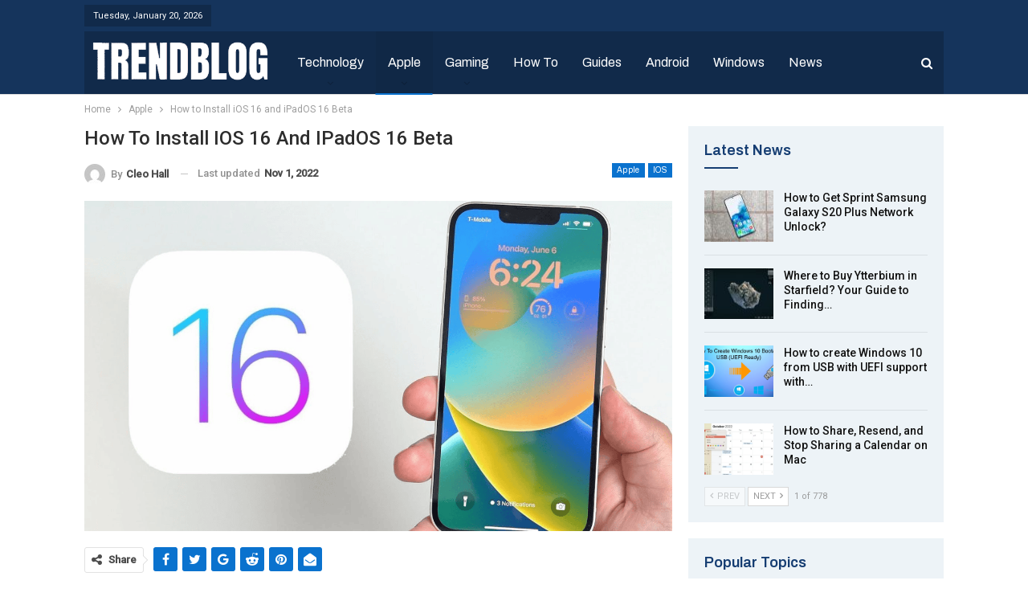

--- FILE ---
content_type: text/html; charset=UTF-8
request_url: https://trendblog.net/how-to-install-ios-16-and-ipados-16-beta/?amp
body_size: 30145
content:
	<!DOCTYPE html>
		<!--[if IE 8]>
	<html class="ie ie8" lang="en-US" prefix="og: https://ogp.me/ns#"> <![endif]-->
	<!--[if IE 9]>
	<html class="ie ie9" lang="en-US" prefix="og: https://ogp.me/ns#"> <![endif]-->
	<!--[if gt IE 9]><!-->
<html lang="en-US" prefix="og: https://ogp.me/ns#"> <!--<![endif]-->
	<head>
				<meta charset="UTF-8">
		<meta http-equiv="X-UA-Compatible" content="IE=edge">
		<meta name="viewport" content="width=device-width, initial-scale=1.0">
		<link rel="pingback" href="https://trendblog.net/xmlrpc.php"/>

		
<!-- Search Engine Optimization by Rank Math - https://rankmath.com/ -->
<title>How to Install iOS 16 and iPadOS 16 Beta - Trendblog.net</title>
<meta name="description" content="How to Install iOS 16 and iPadOS 16 Beta, ,Apple has published the public beta of iPadOS 16, allowing users who aren&#039;t developers to test the future operating"/>
<meta name="robots" content="follow, index, max-snippet:-1, max-video-preview:-1, max-image-preview:large"/>
<link rel="canonical" href="https://trendblog.net/how-to-install-ios-16-and-ipados-16-beta/" />
<meta property="og:locale" content="en_US" />
<meta property="og:type" content="article" />
<meta property="og:title" content="How to Install iOS 16 and iPadOS 16 Beta - Trendblog.net" />
<meta property="og:description" content="How to Install iOS 16 and iPadOS 16 Beta, ,Apple has published the public beta of iPadOS 16, allowing users who aren&#039;t developers to test the future operating" />
<meta property="og:url" content="https://trendblog.net/how-to-install-ios-16-and-ipados-16-beta/" />
<meta property="og:site_name" content="trendblog.net" />
<meta property="article:publisher" content="http://www.facebook.com/trendblog" />
<meta property="article:section" content="Apple" />
<meta property="og:updated_time" content="2022-11-01T11:37:44+05:30" />
<meta property="og:image" content="https://trendblog.net/wp-content/uploads/2022/10/How-to-Install-iOS-16-and-iPadOS-16-Beta-3.png" />
<meta property="og:image:secure_url" content="https://trendblog.net/wp-content/uploads/2022/10/How-to-Install-iOS-16-and-iPadOS-16-Beta-3.png" />
<meta property="og:image:width" content="1280" />
<meta property="og:image:height" content="720" />
<meta property="og:image:alt" content="How to Install iOS 16 and iPadOS 16 Beta" />
<meta property="og:image:type" content="image/png" />
<meta name="twitter:card" content="summary_large_image" />
<meta name="twitter:title" content="How to Install iOS 16 and iPadOS 16 Beta - Trendblog.net" />
<meta name="twitter:description" content="How to Install iOS 16 and iPadOS 16 Beta, ,Apple has published the public beta of iPadOS 16, allowing users who aren&#039;t developers to test the future operating" />
<meta name="twitter:site" content="@trendblognet" />
<meta name="twitter:creator" content="@trendblognet" />
<meta name="twitter:image" content="https://trendblog.net/wp-content/uploads/2022/10/How-to-Install-iOS-16-and-iPadOS-16-Beta-3.png" />
<meta name="twitter:label1" content="Written by" />
<meta name="twitter:data1" content="Cleo Hall" />
<meta name="twitter:label2" content="Time to read" />
<meta name="twitter:data2" content="4 minutes" />
<!-- /Rank Math WordPress SEO plugin -->


<!-- Better Open Graph, Schema.org & Twitter Integration -->
<meta property="og:locale" content="en_us"/>
<meta property="og:site_name" content="trendblog.net"/>
<meta property="og:url" content="https://trendblog.net/how-to-install-ios-16-and-ipados-16-beta/"/>
<meta property="og:title" content="How to Install iOS 16 and iPadOS 16 Beta"/>
<meta property="og:image" content="https://trendblog.net/wp-content/uploads/2022/10/How-to-Install-iOS-16-and-iPadOS-16-Beta-3-1024x576.png"/>
<meta property="article:section" content="iOS"/>
<meta property="og:description" content="How to Install iOS 16 and iPadOS 16 Beta, ,Apple has published the public beta of iPadOS 16, allowing users who aren&#039;t developers to test the future operating system.How to Install iOS 16 and iPadOS 16 BetaPlease use caution when installing beta soft"/>
<meta property="og:type" content="article"/>
<meta name="twitter:card" content="summary"/>
<meta name="twitter:url" content="https://trendblog.net/how-to-install-ios-16-and-ipados-16-beta/"/>
<meta name="twitter:title" content="How to Install iOS 16 and iPadOS 16 Beta"/>
<meta name="twitter:description" content="How to Install iOS 16 and iPadOS 16 Beta, ,Apple has published the public beta of iPadOS 16, allowing users who aren&#039;t developers to test the future operating system.How to Install iOS 16 and iPadOS 16 BetaPlease use caution when installing beta soft"/>
<meta name="twitter:image" content="https://trendblog.net/wp-content/uploads/2022/10/How-to-Install-iOS-16-and-iPadOS-16-Beta-3-1024x576.png"/>
<!-- / Better Open Graph, Schema.org & Twitter Integration. -->
<link rel='dns-prefetch' href='//fonts.googleapis.com' />
<link href='https://fonts.gstatic.com' crossorigin rel='preconnect' />
<link rel="alternate" type="application/rss+xml" title="trendblog.net &raquo; Feed" href="https://trendblog.net/feed/" />
<link rel="alternate" type="application/rss+xml" title="trendblog.net &raquo; Comments Feed" href="https://trendblog.net/comments/feed/" />
<link rel="alternate" type="application/rss+xml" title="trendblog.net &raquo; Stories Feed" href="https://trendblog.net/web-stories/feed/"><style id='wp-emoji-styles-inline-css' type='text/css'>

	img.wp-smiley, img.emoji {
		display: inline !important;
		border: none !important;
		box-shadow: none !important;
		height: 1em !important;
		width: 1em !important;
		margin: 0 0.07em !important;
		vertical-align: -0.1em !important;
		background: none !important;
		padding: 0 !important;
	}
</style>
<link rel='stylesheet' id='wp-block-library-css' href='https://trendblog.net/wp-includes/css/dist/block-library/style.min.css?ver=6.6.2' type='text/css' media='all' />
<style id='classic-theme-styles-inline-css' type='text/css'>
/*! This file is auto-generated */
.wp-block-button__link{color:#fff;background-color:#32373c;border-radius:9999px;box-shadow:none;text-decoration:none;padding:calc(.667em + 2px) calc(1.333em + 2px);font-size:1.125em}.wp-block-file__button{background:#32373c;color:#fff;text-decoration:none}
</style>
<style id='global-styles-inline-css' type='text/css'>
:root{--wp--preset--aspect-ratio--square: 1;--wp--preset--aspect-ratio--4-3: 4/3;--wp--preset--aspect-ratio--3-4: 3/4;--wp--preset--aspect-ratio--3-2: 3/2;--wp--preset--aspect-ratio--2-3: 2/3;--wp--preset--aspect-ratio--16-9: 16/9;--wp--preset--aspect-ratio--9-16: 9/16;--wp--preset--color--black: #000000;--wp--preset--color--cyan-bluish-gray: #abb8c3;--wp--preset--color--white: #ffffff;--wp--preset--color--pale-pink: #f78da7;--wp--preset--color--vivid-red: #cf2e2e;--wp--preset--color--luminous-vivid-orange: #ff6900;--wp--preset--color--luminous-vivid-amber: #fcb900;--wp--preset--color--light-green-cyan: #7bdcb5;--wp--preset--color--vivid-green-cyan: #00d084;--wp--preset--color--pale-cyan-blue: #8ed1fc;--wp--preset--color--vivid-cyan-blue: #0693e3;--wp--preset--color--vivid-purple: #9b51e0;--wp--preset--gradient--vivid-cyan-blue-to-vivid-purple: linear-gradient(135deg,rgba(6,147,227,1) 0%,rgb(155,81,224) 100%);--wp--preset--gradient--light-green-cyan-to-vivid-green-cyan: linear-gradient(135deg,rgb(122,220,180) 0%,rgb(0,208,130) 100%);--wp--preset--gradient--luminous-vivid-amber-to-luminous-vivid-orange: linear-gradient(135deg,rgba(252,185,0,1) 0%,rgba(255,105,0,1) 100%);--wp--preset--gradient--luminous-vivid-orange-to-vivid-red: linear-gradient(135deg,rgba(255,105,0,1) 0%,rgb(207,46,46) 100%);--wp--preset--gradient--very-light-gray-to-cyan-bluish-gray: linear-gradient(135deg,rgb(238,238,238) 0%,rgb(169,184,195) 100%);--wp--preset--gradient--cool-to-warm-spectrum: linear-gradient(135deg,rgb(74,234,220) 0%,rgb(151,120,209) 20%,rgb(207,42,186) 40%,rgb(238,44,130) 60%,rgb(251,105,98) 80%,rgb(254,248,76) 100%);--wp--preset--gradient--blush-light-purple: linear-gradient(135deg,rgb(255,206,236) 0%,rgb(152,150,240) 100%);--wp--preset--gradient--blush-bordeaux: linear-gradient(135deg,rgb(254,205,165) 0%,rgb(254,45,45) 50%,rgb(107,0,62) 100%);--wp--preset--gradient--luminous-dusk: linear-gradient(135deg,rgb(255,203,112) 0%,rgb(199,81,192) 50%,rgb(65,88,208) 100%);--wp--preset--gradient--pale-ocean: linear-gradient(135deg,rgb(255,245,203) 0%,rgb(182,227,212) 50%,rgb(51,167,181) 100%);--wp--preset--gradient--electric-grass: linear-gradient(135deg,rgb(202,248,128) 0%,rgb(113,206,126) 100%);--wp--preset--gradient--midnight: linear-gradient(135deg,rgb(2,3,129) 0%,rgb(40,116,252) 100%);--wp--preset--font-size--small: 13px;--wp--preset--font-size--medium: 20px;--wp--preset--font-size--large: 36px;--wp--preset--font-size--x-large: 42px;--wp--preset--spacing--20: 0.44rem;--wp--preset--spacing--30: 0.67rem;--wp--preset--spacing--40: 1rem;--wp--preset--spacing--50: 1.5rem;--wp--preset--spacing--60: 2.25rem;--wp--preset--spacing--70: 3.38rem;--wp--preset--spacing--80: 5.06rem;--wp--preset--shadow--natural: 6px 6px 9px rgba(0, 0, 0, 0.2);--wp--preset--shadow--deep: 12px 12px 50px rgba(0, 0, 0, 0.4);--wp--preset--shadow--sharp: 6px 6px 0px rgba(0, 0, 0, 0.2);--wp--preset--shadow--outlined: 6px 6px 0px -3px rgba(255, 255, 255, 1), 6px 6px rgba(0, 0, 0, 1);--wp--preset--shadow--crisp: 6px 6px 0px rgba(0, 0, 0, 1);}:where(.is-layout-flex){gap: 0.5em;}:where(.is-layout-grid){gap: 0.5em;}body .is-layout-flex{display: flex;}.is-layout-flex{flex-wrap: wrap;align-items: center;}.is-layout-flex > :is(*, div){margin: 0;}body .is-layout-grid{display: grid;}.is-layout-grid > :is(*, div){margin: 0;}:where(.wp-block-columns.is-layout-flex){gap: 2em;}:where(.wp-block-columns.is-layout-grid){gap: 2em;}:where(.wp-block-post-template.is-layout-flex){gap: 1.25em;}:where(.wp-block-post-template.is-layout-grid){gap: 1.25em;}.has-black-color{color: var(--wp--preset--color--black) !important;}.has-cyan-bluish-gray-color{color: var(--wp--preset--color--cyan-bluish-gray) !important;}.has-white-color{color: var(--wp--preset--color--white) !important;}.has-pale-pink-color{color: var(--wp--preset--color--pale-pink) !important;}.has-vivid-red-color{color: var(--wp--preset--color--vivid-red) !important;}.has-luminous-vivid-orange-color{color: var(--wp--preset--color--luminous-vivid-orange) !important;}.has-luminous-vivid-amber-color{color: var(--wp--preset--color--luminous-vivid-amber) !important;}.has-light-green-cyan-color{color: var(--wp--preset--color--light-green-cyan) !important;}.has-vivid-green-cyan-color{color: var(--wp--preset--color--vivid-green-cyan) !important;}.has-pale-cyan-blue-color{color: var(--wp--preset--color--pale-cyan-blue) !important;}.has-vivid-cyan-blue-color{color: var(--wp--preset--color--vivid-cyan-blue) !important;}.has-vivid-purple-color{color: var(--wp--preset--color--vivid-purple) !important;}.has-black-background-color{background-color: var(--wp--preset--color--black) !important;}.has-cyan-bluish-gray-background-color{background-color: var(--wp--preset--color--cyan-bluish-gray) !important;}.has-white-background-color{background-color: var(--wp--preset--color--white) !important;}.has-pale-pink-background-color{background-color: var(--wp--preset--color--pale-pink) !important;}.has-vivid-red-background-color{background-color: var(--wp--preset--color--vivid-red) !important;}.has-luminous-vivid-orange-background-color{background-color: var(--wp--preset--color--luminous-vivid-orange) !important;}.has-luminous-vivid-amber-background-color{background-color: var(--wp--preset--color--luminous-vivid-amber) !important;}.has-light-green-cyan-background-color{background-color: var(--wp--preset--color--light-green-cyan) !important;}.has-vivid-green-cyan-background-color{background-color: var(--wp--preset--color--vivid-green-cyan) !important;}.has-pale-cyan-blue-background-color{background-color: var(--wp--preset--color--pale-cyan-blue) !important;}.has-vivid-cyan-blue-background-color{background-color: var(--wp--preset--color--vivid-cyan-blue) !important;}.has-vivid-purple-background-color{background-color: var(--wp--preset--color--vivid-purple) !important;}.has-black-border-color{border-color: var(--wp--preset--color--black) !important;}.has-cyan-bluish-gray-border-color{border-color: var(--wp--preset--color--cyan-bluish-gray) !important;}.has-white-border-color{border-color: var(--wp--preset--color--white) !important;}.has-pale-pink-border-color{border-color: var(--wp--preset--color--pale-pink) !important;}.has-vivid-red-border-color{border-color: var(--wp--preset--color--vivid-red) !important;}.has-luminous-vivid-orange-border-color{border-color: var(--wp--preset--color--luminous-vivid-orange) !important;}.has-luminous-vivid-amber-border-color{border-color: var(--wp--preset--color--luminous-vivid-amber) !important;}.has-light-green-cyan-border-color{border-color: var(--wp--preset--color--light-green-cyan) !important;}.has-vivid-green-cyan-border-color{border-color: var(--wp--preset--color--vivid-green-cyan) !important;}.has-pale-cyan-blue-border-color{border-color: var(--wp--preset--color--pale-cyan-blue) !important;}.has-vivid-cyan-blue-border-color{border-color: var(--wp--preset--color--vivid-cyan-blue) !important;}.has-vivid-purple-border-color{border-color: var(--wp--preset--color--vivid-purple) !important;}.has-vivid-cyan-blue-to-vivid-purple-gradient-background{background: var(--wp--preset--gradient--vivid-cyan-blue-to-vivid-purple) !important;}.has-light-green-cyan-to-vivid-green-cyan-gradient-background{background: var(--wp--preset--gradient--light-green-cyan-to-vivid-green-cyan) !important;}.has-luminous-vivid-amber-to-luminous-vivid-orange-gradient-background{background: var(--wp--preset--gradient--luminous-vivid-amber-to-luminous-vivid-orange) !important;}.has-luminous-vivid-orange-to-vivid-red-gradient-background{background: var(--wp--preset--gradient--luminous-vivid-orange-to-vivid-red) !important;}.has-very-light-gray-to-cyan-bluish-gray-gradient-background{background: var(--wp--preset--gradient--very-light-gray-to-cyan-bluish-gray) !important;}.has-cool-to-warm-spectrum-gradient-background{background: var(--wp--preset--gradient--cool-to-warm-spectrum) !important;}.has-blush-light-purple-gradient-background{background: var(--wp--preset--gradient--blush-light-purple) !important;}.has-blush-bordeaux-gradient-background{background: var(--wp--preset--gradient--blush-bordeaux) !important;}.has-luminous-dusk-gradient-background{background: var(--wp--preset--gradient--luminous-dusk) !important;}.has-pale-ocean-gradient-background{background: var(--wp--preset--gradient--pale-ocean) !important;}.has-electric-grass-gradient-background{background: var(--wp--preset--gradient--electric-grass) !important;}.has-midnight-gradient-background{background: var(--wp--preset--gradient--midnight) !important;}.has-small-font-size{font-size: var(--wp--preset--font-size--small) !important;}.has-medium-font-size{font-size: var(--wp--preset--font-size--medium) !important;}.has-large-font-size{font-size: var(--wp--preset--font-size--large) !important;}.has-x-large-font-size{font-size: var(--wp--preset--font-size--x-large) !important;}
:where(.wp-block-post-template.is-layout-flex){gap: 1.25em;}:where(.wp-block-post-template.is-layout-grid){gap: 1.25em;}
:where(.wp-block-columns.is-layout-flex){gap: 2em;}:where(.wp-block-columns.is-layout-grid){gap: 2em;}
:root :where(.wp-block-pullquote){font-size: 1.5em;line-height: 1.6;}
</style>
<link rel='stylesheet' id='wpsm_team_b-font-awesome-front-css' href='https://trendblog.net/wp-content/plugins/team-builder/assets/css/font-awesome/css/font-awesome.min.css?ver=6.6.2' type='text/css' media='all' />
<link rel='stylesheet' id='wpsm_team_b_bootstrap-front-css' href='https://trendblog.net/wp-content/plugins/team-builder/assets/css/bootstrap-front.css?ver=6.6.2' type='text/css' media='all' />
<link rel='stylesheet' id='wpsm_team_b_team-css' href='https://trendblog.net/wp-content/plugins/team-builder/assets/css/team.css?ver=6.6.2' type='text/css' media='all' />
<link rel='stylesheet' id='wpsm_team_b_owl_carousel_min_css-css' href='https://trendblog.net/wp-content/plugins/team-builder/assets/css/owl.carousel.min.css?ver=6.6.2' type='text/css' media='all' />
<link rel='stylesheet' id='ez-toc-css' href='https://trendblog.net/wp-content/plugins/easy-table-of-contents/assets/css/screen.min.css?ver=2.0.71' type='text/css' media='all' />
<style id='ez-toc-inline-css' type='text/css'>
div#ez-toc-container .ez-toc-title {font-size: 120%;}div#ez-toc-container .ez-toc-title {font-weight: 500;}div#ez-toc-container ul li {font-size: 95%;}div#ez-toc-container ul li {font-weight: 500;}div#ez-toc-container nav ul ul li {font-size: 90%;}
.ez-toc-container-direction {direction: ltr;}.ez-toc-counter ul{counter-reset: item ;}.ez-toc-counter nav ul li a::before {content: counters(item, '.', decimal) '. ';display: inline-block;counter-increment: item;flex-grow: 0;flex-shrink: 0;margin-right: .2em; float: left; }.ez-toc-widget-direction {direction: ltr;}.ez-toc-widget-container ul{counter-reset: item ;}.ez-toc-widget-container nav ul li a::before {content: counters(item, '.', decimal) '. ';display: inline-block;counter-increment: item;flex-grow: 0;flex-shrink: 0;margin-right: .2em; float: left; }
</style>
<link rel='stylesheet' id='better-framework-main-fonts-css' href='https://fonts.googleapis.com/css?family=Roboto:400,500,400italic%7CArchivo:400,600&#038;display=swap' type='text/css' media='all' />
<style id='rocket-lazyload-inline-css' type='text/css'>
.rll-youtube-player{position:relative;padding-bottom:56.23%;height:0;overflow:hidden;max-width:100%;}.rll-youtube-player:focus-within{outline: 2px solid currentColor;outline-offset: 5px;}.rll-youtube-player iframe{position:absolute;top:0;left:0;width:100%;height:100%;z-index:100;background:0 0}.rll-youtube-player img{bottom:0;display:block;left:0;margin:auto;max-width:100%;width:100%;position:absolute;right:0;top:0;border:none;height:auto;-webkit-transition:.4s all;-moz-transition:.4s all;transition:.4s all}.rll-youtube-player img:hover{-webkit-filter:brightness(75%)}.rll-youtube-player .play{height:100%;width:100%;left:0;top:0;position:absolute;background:url(https://trendblog.net/wp-content/plugins/wp-rocket/assets/img/youtube.png) no-repeat center;background-color: transparent !important;cursor:pointer;border:none;}
</style>
<script type="text/javascript" src="https://trendblog.net/wp-includes/js/jquery/jquery.min.js?ver=3.7.1" id="jquery-core-js"></script>
<script type="text/javascript" src="https://trendblog.net/wp-includes/js/jquery/jquery-migrate.min.js?ver=3.4.1" id="jquery-migrate-js"></script>
<script type="text/javascript" src="https://trendblog.net/wp-content/plugins/team-builder/assets/js/owl.carousel.min.js?ver=6.6.2" id="wpsm_team_b_owl_carousel_min_js-js"></script>
<!--[if lt IE 9]>
<script type="text/javascript" src="https://trendblog.net/wp-content/themes/publisher/includes/libs/better-framework/assets/js/html5shiv.min.js?ver=3.15.0" id="bf-html5shiv-js"></script>
<![endif]-->
<!--[if lt IE 9]>
<script type="text/javascript" src="https://trendblog.net/wp-content/themes/publisher/includes/libs/better-framework/assets/js/respond.min.js?ver=3.15.0" id="bf-respond-js"></script>
<![endif]-->
<link rel="https://api.w.org/" href="https://trendblog.net/wp-json/" /><link rel="alternate" title="JSON" type="application/json" href="https://trendblog.net/wp-json/wp/v2/posts/56755" /><link rel="EditURI" type="application/rsd+xml" title="RSD" href="https://trendblog.net/xmlrpc.php?rsd" />
<meta name="generator" content="WordPress 6.6.2" />
<link rel='shortlink' href='https://trendblog.net/?p=56755' />
<link rel="alternate" title="oEmbed (JSON)" type="application/json+oembed" href="https://trendblog.net/wp-json/oembed/1.0/embed?url=https%3A%2F%2Ftrendblog.net%2Fhow-to-install-ios-16-and-ipados-16-beta%2F" />
<link rel="alternate" title="oEmbed (XML)" type="text/xml+oembed" href="https://trendblog.net/wp-json/oembed/1.0/embed?url=https%3A%2F%2Ftrendblog.net%2Fhow-to-install-ios-16-and-ipados-16-beta%2F&#038;format=xml" />
<meta name="linkdoozer-verification" content="d5ff709c-7ee2-4b89-bee0-73c119cd33d0"/>
<!-- Global site tag (gtag.js) - Google Analytics -->
<script async src="https://www.googletagmanager.com/gtag/js?id=UA-21266369-2"></script>
<script>
  window.dataLayer = window.dataLayer || [];
  function gtag(){dataLayer.push(arguments);}
  gtag('js', new Date());

  gtag('config', 'UA-21266369-2');
</script>

<meta name='ir-site-verification-token' value='-1814648762'>

<meta name="google-site-verification" content="7_Oo5Z-BskhpG0Fh_2EvT9SN6fuB3Wa3lMJfkcbomXM" />
<meta name="outreach-site-verification" content="h1HIHuyVTWwKgumPL25crMQIqfTFKQkfNVsIuZOmi8w" >
<script defer data-domain="trendblog.net" src="https://plausible.io/js/script.js"></script>
<meta name="generator" content="Powered by WPBakery Page Builder - drag and drop page builder for WordPress."/>
<script type="application/ld+json">{
    "@context": "http://schema.org/",
    "@type": "Organization",
    "@id": "#organization",
    "logo": {
        "@type": "ImageObject",
        "url": "https://trendblog.net/wp-content/uploads/2023/07/TB.png"
    },
    "url": "https://trendblog.net/",
    "name": "trendblog.net",
    "description": "Mobile, Gadgets and Technology"
}</script>
<script type="application/ld+json">{
    "@context": "http://schema.org/",
    "@type": "WebSite",
    "name": "trendblog.net",
    "alternateName": "Mobile, Gadgets and Technology",
    "url": "https://trendblog.net/"
}</script>
<script type="application/ld+json">{
    "@context": "http://schema.org/",
    "@type": "BlogPosting",
    "headline": "How to Install iOS 16 and iPadOS 16 Beta",
    "description": "How to Install iOS 16 and iPadOS 16 Beta, ,Apple has published the public beta of iPadOS 16, allowing users who aren't developers to test the future operating system.How to Install iOS 16 and iPadOS 16 BetaPlease use caution when installing beta soft",
    "datePublished": "2022-10-05",
    "dateModified": "2022-11-01",
    "author": {
        "@type": "Person",
        "@id": "#person-CleoHall",
        "name": "Cleo Hall"
    },
    "image": "https://trendblog.net/wp-content/uploads/2022/10/How-to-Install-iOS-16-and-iPadOS-16-Beta-3.png",
    "interactionStatistic": [
        {
            "@type": "InteractionCounter",
            "interactionType": "http://schema.org/CommentAction",
            "userInteractionCount": "0"
        }
    ],
    "publisher": {
        "@id": "#organization"
    },
    "mainEntityOfPage": "https://trendblog.net/how-to-install-ios-16-and-ipados-16-beta/"
}</script>
<link rel='stylesheet' id='bf-minifed-css-1' href='https://trendblog.net/wp-content/bs-booster-cache/30b06df7aab42692dfe53d2cd2277716.css' type='text/css' media='all' />
<style type='text/css' media='screen'>/*  Panel Options Custom CSS  */
:root{--publisher-site-width-2-col:1090px;--publisher-site-width-1-col:1090px;--publisher-site-width-2-col-content-col:69%;--publisher-site-width-2-col-primary-col:31%}@media (max-width: 1180px){.page-layout-1-col .bs-sks,.page-layout-2-col .bs-sks{display:none !important}}:root{--publisher-site-width-3-col:1200px;--publisher-site-width-3-col-content-col:55%;--publisher-site-width-3-col-primary-col:27%;--publisher-site-width-3-col-secondary-col:18%}@media (max-width: 1290px){.page-layout-3-col .bs-sks{display:none !important}}:root{--publisher-spacing:20}:root{--publisher-primary-color:#0A72CE}.main-bg-color,.main-menu.menu .sub-menu li.current-menu-item:hover > a:hover,.main-menu.menu .better-custom-badge,.off-canvas-menu .menu .better-custom-badge,ul.sub-menu.bs-pretty-tabs-elements .mega-menu.mega-type-link .mega-links > li:hover > a,.widget.widget_nav_menu .menu .better-custom-badge,.widget.widget_nav_menu ul.menu li > a:hover,.widget.widget_nav_menu ul.menu li.current-menu-item > a,.rh-header .menu-container .resp-menu .better-custom-badge,.bs-popular-categories .bs-popular-term-item:hover .term-count,.widget.widget_tag_cloud .tagcloud a:hover,span.dropcap.dropcap-square,span.dropcap.dropcap-circle,.better-control-nav li a.better-active,.better-control-nav li:hover a,.main-menu.menu > li:hover > a:before,.main-menu.menu > li.current-menu-parent > a:before,.main-menu.menu > li.current-menu-item > a:before,.main-slider .better-control-nav li a.better-active,.main-slider .better-control-nav li:hover a,.site-footer.color-scheme-dark .footer-widgets .widget.widget_tag_cloud .tagcloud a:hover,.site-footer.color-scheme-dark .footer-widgets .widget.widget_nav_menu ul.menu li a:hover,.entry-terms.via a:hover,.entry-terms.source a:hover,.entry-terms.post-tags a:hover,.comment-respond #cancel-comment-reply-link,.better-newsticker .heading,.better-newsticker .control-nav span:hover,.listing-item-text-1:hover .term-badges.floated .term-badge a,.term-badges.floated a,.archive-title .term-badges span.term-badge a:hover,.post-tp-1-header .term-badges a:hover,.archive-title .term-badges a:hover,.listing-item-tb-2:hover .term-badges.floated .term-badge a,.btn-bs-pagination:hover, .btn-bs-pagination.hover, .btn-bs-pagination.bs-pagination-in-loading,.bs-slider-dots .bs-slider-active > .bts-bs-dots-btn,.listing-item-classic:hover a.read-more,.bs-loading > div,.pagination.bs-links-pagination a:hover,.footer-widgets .bs-popular-categories .bs-popular-term-item:hover .term-count,.footer-widgets .widget .better-control-nav li a:hover,.footer-widgets .widget .better-control-nav li a.better-active,.bs-slider-2-item .content-container a.read-more:hover,.bs-slider-3-item .content-container a.read-more:hover,.main-menu.menu .sub-menu li.current-menu-item:hover > a,.main-menu.menu .sub-menu > li:hover > a,.bs-slider-2-item .term-badges.floated .term-badge a,.bs-slider-3-item .term-badges.floated .term-badge a,.listing-item-blog:hover a.read-more,.back-top,.site-header .shop-cart-container .cart-handler .cart-count,.site-header .shop-cart-container .cart-box:after,.single-attachment-content .return-to:hover .fa,.topbar .topbar-date,.ajax-search-results:after,.better-gallery .gallery-title .prev:hover,.better-gallery .gallery-title .next:hover,.comments-template-multiple .nav-tabs .active a:after,.comments-template-multiple .active .comments-count,.off-canvas-inner:after,.more-stories:before,.bs-push-noti .bs-push-noti-wrapper-icon,.post-count-badge.pcb-t1.pcb-s1,.bs-fpe.bs-fpe-t2 thead,.post-tp-1-header .term-badges a,.footer-widgets.light-text .section-heading.sh-t5 > .h-text:last-child:first-child:before,.footer-widgets.light-text .section-heading.sh-t5 > .main-link > .h-text:before,.footer-widgets.light-text .section-heading.sh-t5 > a:last-child:first-child > .h-text:before,.entry-terms.post-tags .terms-label, .entry-terms.source .terms-label, .entry-terms.via .terms-label{background-color:#0A72CE !important}.bs-theme button,.bs-theme .btn,.bs-theme html input[type="button"],.bs-theme input[type="reset"],.bs-theme input[type="submit"],.bs-theme input[type="button"],.bs-theme .btn:focus,.bs-theme .btn:hover,.bs-theme button:focus,.bs-theme button:hover,.bs-theme html input[type="button"]:focus,.bs-theme html input[type="button"]:hover,.bs-theme input[type="reset"]:focus,.bs-theme input[type="reset"]:hover,.bs-theme input[type="submit"]:focus,.bs-theme input[type="submit"]:hover,.bs-theme input[type="button"]:focus,.bs-theme input[type="button"]:hover,.single-post-share .social-item.social-item a{background-color:#0A72CE}.main-color,.screen-reader-text:hover,.screen-reader-text:active,.screen-reader-text:focus,.widget.widget_nav_menu .menu .better-custom-badge,.widget.widget_recent_comments a:hover,.bs-popular-categories .bs-popular-term-item,.main-menu.menu .sub-menu li.current-menu-item > a,.bs-about .about-link a,.comment-list .comment-footer .comment-reply-link:hover,.comment-list li.bypostauthor > article > .comment-meta .comment-author a,.comment-list li.bypostauthor > article > .comment-meta .comment-author,.comment-list .comment-footer .comment-edit-link:hover,.comment-respond #cancel-comment-reply-link,span.dropcap.dropcap-square-outline,span.dropcap.dropcap-circle-outline,ul.bs-shortcode-list li:before,a:hover,.post-meta a:hover,.site-header .top-menu.menu > li:hover > a,.site-header .top-menu.menu .sub-menu > li:hover > a,.mega-menu.mega-type-link-list .mega-links > li > a:hover,.mega-menu.mega-type-link-list .mega-links > li:hover > a,.listing-item .post-footer .post-share:hover .share-handler,.listing-item-classic .title a:hover,.single-post-content > .post-author .pre-head a:hover,.single-post-content a, .single-page-simple-content a,.site-header .search-container.open .search-handler,.site-header .search-container:hover .search-handler,.site-header .shop-cart-container.open .cart-handler,.site-header .shop-cart-container.open:hover .cart-handler,.site-footer .copy-2 a:hover,.site-footer .copy-1 a:hover,ul.menu.footer-menu li > a:hover,.rh-header .menu-container .resp-menu li:hover > a,.listing-item-thumbnail:hover .title a,.listing-item-grid:hover .title a,.listing-item-blog:hover .title a,.listing-item-classic:hover .title a,.post-meta a:hover,.pagination.bs-numbered-pagination > span,.pagination.bs-numbered-pagination .wp-pagenavi a:hover,.pagination.bs-numbered-pagination .page-numbers:hover,.pagination.bs-numbered-pagination .wp-pagenavi .current,.pagination.bs-numbered-pagination .current,.listing-item-text-1:hover .title a,.listing-item-text-2:hover .title a,.listing-item-text-3:hover .title a,.listing-item-text-4:hover .title a,.bs-popular-categories .bs-popular-term-item:hover,.main-menu.menu > li:hover > a,.listing-mg-5-item:hover .title,.listing-item-tall:hover > .title,.bs-text a, .wpb_text_column a,.bf-breadcrumb .bf-breadcrumb-item a:hover span,.off-canvas-menu li.current-menu-item>a,.entry-content.off_canvas_footer-info a,.comment-list .comment-content em.needs-approve,.better-newsticker ul.news-list li a:hover{color:#0A72CE}.footer-widgets .widget a:hover,.bs-listing-modern-grid-listing-5 .listing-mg-5-item:hover .title a:hover,.bs-listing-modern-grid-listing-5 .listing-mg-5-item:hover .title a,.tabbed-grid-posts .tabs-section .active a{color:#0A72CE !important}.bs-theme textarea:focus,.bs-theme input[type="url"]:focus,.bs-theme input[type="search"]:focus,.bs-theme input[type="password"]:focus,.bs-theme input[type="email"]:focus,.bs-theme input[type="number"]:focus,.bs-theme input[type="week"]:focus,.bs-theme input[type="month"]:focus,.bs-theme input[type="time"]:focus,.bs-theme input[type="datetime-local"]:focus,.bs-theme input[type="date"]:focus,.bs-theme input[type="color"]:focus,.bs-theme input[type="text"]:focus,.widget.widget_nav_menu .menu .better-custom-badge:after,.better-gallery .fotorama__thumb-border,span.dropcap.dropcap-square-outline,span.dropcap.dropcap-circle-outline,.comment-respond textarea:focus,.archive-title .term-badges a:hover,.listing-item-text-2:hover .item-inner,.btn-bs-pagination:hover, .btn-bs-pagination.hover, .btn-bs-pagination.bs-pagination-in-loading,.bs-slider-2-item .content-container a.read-more,.bs-slider-3-item .content-container a.read-more,.pagination.bs-links-pagination a:hover,body.active-top-line,.entry-terms.post-tags .terms-label, .entry-terms.source .terms-label, .entry-terms.via .terms-label{border-color:#0A72CE}.main-menu.menu .better-custom-badge:after,.off-canvas-menu .menu .better-custom-badge:after{border-top-color:#0A72CE}.better-newsticker .heading:after{border-left-color:#0A72CE}::selection{background:#0A72CE}::-moz-selection{background:#0A72CE}.term-badges.text-badges .term-badge a{color:#0A72CE !important; background-color: transparent !important}.active-top-line .header-style-1.full-width .bs-pinning-block.pinned.main-menu-wrapper,.active-top-line .header-style-1.boxed .bs-pinning-block.pinned .main-menu-container,.active-top-line .header-style-2.full-width .bs-pinning-block.pinned.main-menu-wrapper,.active-top-line .header-style-2.boxed .bs-pinning-block.pinned .main-menu-container,.active-top-line .header-style-3.full-width .bs-pinning-block.pinned.main-menu-wrapper,.active-top-line .header-style-3.boxed .bs-pinning-block.pinned .main-menu-container,.active-top-line .header-style-4.full-width .bs-pinning-block.pinned.main-menu-wrapper,.active-top-line .header-style-4.boxed .bs-pinning-block.pinned .main-menu-container,.active-top-line .header-style-5.full-width .bspw-header-style-5 .bs-pinning-block.pinned,.active-top-line .header-style-5.boxed .bspw-header-style-5 .bs-pinning-block.pinned .header-inner,.active-top-line .header-style-6.full-width .bspw-header-style-6 .bs-pinning-block.pinned,.active-top-line .header-style-6.boxed .bspw-header-style-6 .bs-pinning-block.pinned .header-inner,.active-top-line .header-style-7.full-width .bs-pinning-block.pinned.main-menu-wrapper,.active-top-line .header-style-7.boxed .bs-pinning-block.pinned .main-menu-container,.active-top-line .header-style-8.full-width .bspw-header-style-8 .bs-pinning-block.pinned,.active-top-line .header-style-8.boxed .bspw-header-style-8 .bs-pinning-block.pinned .header-inner{border-top:3px solid #0A72CE}.better-gcs-wrapper .gsc-result .gs-title *,.better-gcs-wrapper .gsc-result .gs-title:hover *,.better-gcs-wrapper .gsc-results .gsc-cursor-box .gsc-cursor-current-page,.better-gcs-wrapper .gsc-results .gsc-cursor-box .gsc-cursor-page:hover{color:#0A72CE !important}.better-gcs-wrapper button.gsc-search-button-v2{background-color:#0A72CE !important}.betterstudio-review .verdict .overall,.rating-bar span{background-color:#0A72CE}.rating-stars span:before,.betterstudio-review .verdict .page-heading{color:#0A72CE}.topbar .topbar-date.topbar-date{background-color:#112a4a !important}.site-header .top-menu.menu > li > a,.topbar .topbar-sign-in{color:#6781a3}.site-header .top-menu.menu > li:hover > a,.site-header .top-menu.menu .sub-menu > li:hover > a,.topbar .better-newsticker ul.news-list li a,.topbar .topbar-sign-in:hover{color:#ffffff !important}.site-header.full-width .topbar,.site-header.boxed .topbar .topbar-inner{background-color:#15345c}.site-header.full-width .topbar,.site-header.boxed .topbar .topbar-inner{border-color:#15345c}.topbar .better-social-counter.style-button .social-item .item-icon{color:#525252}.topbar .better-social-counter.style-button .social-item:hover .item-icon{color:#ffffff}.topbar .better-social-counter.style-button .social-item .item-icon{background:#f0f0f0}.topbar .better-social-counter.style-button .social-item:hover .item-icon{background:#192765}body.active-top-line{border-color:#15345c !important}.site-header.boxed .main-menu-wrapper .main-menu-container,.site-header.full-width .main-menu-wrapper{border-top-color:#112a4a}.site-header.header-style-1.boxed .main-menu-wrapper .main-menu-container,.site-header.header-style-1.full-width .main-menu-wrapper,.site-header.header-style-1 .better-pinning-block.pinned.main-menu-wrapper .main-menu-container{border-bottom-color:#dedede !important}.site-header.header-style-2.boxed .main-menu-wrapper .main-menu-container,.site-header.header-style-2.full-width .main-menu-wrapper,.site-header.header-style-2 .better-pinning-block.pinned.main-menu-wrapper .main-menu-container{border-bottom-color:#112a4a !important}.site-header.header-style-3.boxed .main-menu-container,.site-header.full-width.header-style-3 .main-menu-wrapper{border-bottom-color:#dedede !important}.site-header.header-style-4.boxed .main-menu-container, .site-header.full-width.header-style-4 .main-menu-wrapper{border-bottom-color:#dedede !important}.site-header.header-style-5.boxed .header-inner,.site-header.header-style-5.full-width,.site-header.header-style-5.full-width > .bs-pinning-wrapper > .content-wrap.pinned{border-bottom-color:#dedede}.site-header.header-style-6.boxed .header-inner,.site-header.header-style-6.full-width,.site-header.header-style-6.full-width > .bs-pinning-wrapper > .content-wrap.pinned{border-bottom-color:#dedede}.site-header.header-style-7.boxed .main-menu-container, .site-header.full-width.header-style-7 .main-menu-wrapper{border-bottom-color:#dedede !important}.site-header.header-style-8.boxed .header-inner,.site-header.header-style-8.full-width,.site-header.header-style-8.full-width > .bs-pinning-wrapper > .content-wrap.pinned{border-bottom-color:#dedede}.site-header .shop-cart-container .cart-handler,.site-header .search-container .search-handler,.site-header .main-menu > li > a,.site-header .search-container .search-box .search-form .search-field{color:#ffffff}.site-header .off-canvas-menu-icon .off-canvas-menu-icon-el,.site-header .off-canvas-menu-icon .off-canvas-menu-icon-el:after,.site-header .off-canvas-menu-icon .off-canvas-menu-icon-el:before{background-color:#ffffff}.site-header .search-container .search-box .search-form .search-field::-webkit-input-placeholder{color:#ffffff}.site-header .search-container .search-box .search-form .search-field::-moz-placeholder{color:#ffffff}.site-header .search-container .search-box .search-form .search-field:-ms-input-placeholder{color:#ffffff}.site-header .search-container .search-box .search-form .search-field:-moz-placeholder{color:#ffffff}.site-header .shop-cart-container:hover .cart-handler,.site-header .search-container:hover .search-handler,.site-header .main-menu > li:hover > a,.site-header .main-menu > li > a:hover,.site-header .main-menu > li.current-menu-item > a{color:#ffffff}.main-menu.menu > li:hover > a:before,.main-menu.menu .sub-menu li.current-menu-item:hover > a,.main-menu.menu .sub-menu > li:hover > a{background-color:#ffffff}.site-header.boxed.header-style-1 .main-menu-wrapper .main-menu-container,.site-header.full-width.header-style-1 .main-menu-wrapper,.bspw-header-style-1.boxed > .bs-pinning-block.pinned.main-menu-wrapper .main-menu-container,.site-header.boxed.header-style-2 .main-menu-wrapper .main-menu-container,.site-header.full-width.header-style-2 .main-menu-wrapper,.bspw-header-style-2.boxed > .bs-pinning-block.pinned.main-menu-wrapper .main-menu-container,.site-header.boxed.header-style-3 .main-menu-wrapper .main-menu-container,.site-header.full-width.header-style-3 .main-menu-wrapper,.bspw-header-style-3.boxed > .bs-pinning-block.pinned.main-menu-wrapper .main-menu-container,.site-header.boxed.header-style-4 .main-menu-wrapper .main-menu-container,.site-header.full-width.header-style-4 .main-menu-wrapper,.bspw-header-style-4.boxed > .bs-pinning-block.pinned.main-menu-wrapper .main-menu-container,.site-header.header-style-5 .content-wrap > .bs-pinning-wrapper > .bs-pinning-block,.site-header.header-style-5.full-width .content-wrap.pinned,.site-header.boxed.header-style-7 .main-menu-wrapper .main-menu-container,.site-header.full-width.header-style-7 .main-menu-wrapper,.bspw-header-style-7.boxed > .bs-pinning-block.pinned.main-menu-wrapper .main-menu-container{background-color:#112a4a}.site-header.header-style-5 .header-inner,.site-header.header-style-5.full-width.stretched > .bspw-header-style-5 > .content-wrap,.site-header.header-style-5.full-width.stretched > .content-wrap,.site-header.header-style-6 .header-inner,.site-header.header-style-6.full-width.stretched > .bspw-header-style-6 > .content-wrap,.site-header.header-style-6.full-width.stretched > .content-wrap,.site-header.header-style-8 .header-inner,.site-header.header-style-8.full-width.stretched > .bspw-header-style-8 > .content-wrap,.site-header.header-style-8.full-width.stretched > .content-wrap{background-color:#112a4a}.site-header.header-style-1,.site-header.header-style-2,.site-header.header-style-3,.site-header.header-style-4,.site-header.header-style-5.full-width,.site-header.header-style-5.boxed > .content-wrap > .container,.site-header.header-style-5 .bs-pinning-wrapper.bspw-header-style-5 > .bs-pinning-block,.site-header.header-style-6.full-width,.site-header.header-style-6.boxed > .content-wrap > .container,.site-header.header-style-6 .bs-pinning-wrapper.bspw-header-style-6 > .bs-pinning-block,.site-header.header-style-7,.site-header.header-style-8.full-width,.site-header.header-style-8.boxed > .content-wrap > .container,.site-header.header-style-8 .bs-pinning-wrapper.bspw-header-style-8 > .bs-pinning-block{background-color:#15345c}ul.menu.footer-menu li > a,.site-footer .copy-2 a,.site-footer .copy-2,.site-footer .copy-1 a,.site-footer .copy-1{color:#ffffff}ul.menu.footer-menu li > a:hover,.site-footer .copy-2 a:hover,.site-footer .copy-1 a:hover{color:#ffffff}.site-footer .footer-widgets,.footer-widgets .section-heading.sh-t4.sh-s5 .h-text:after{background-color:#1b242f !important}.site-footer .section-heading.sh-t4.sh-s5 .h-text:before{border-top-color:#1b242f !important}.site-footer .footer-widgets .section-heading.sh-t1 .h-text,.footer-widgets .section-heading.sh-t4.sh-s3 .h-text:after,.footer-widgets .section-heading.sh-t4.sh-s1 .h-text:after,.footer-widgets .section-heading.sh-t3.sh-s8 > .h-text:last-child:first-child:after,.footer-widgets .section-heading.sh-t3.sh-s8 > a:last-child:first-child > .h-text:after,.footer-widgets .section-heading.sh-t3.sh-s8 > .main-link > .h-text:after,.footer-widgets .section-heading.sh-t3.sh-s8 > .h-text:last-child:first-child:before,.footer-widgets .section-heading.sh-t3.sh-s8 > a:last-child:first-child > .h-text:before,.footer-widgets .section-heading.sh-t3.sh-s8 >.main-link > .h-text:before,.footer-widgets .section-heading.sh-t3.sh-s8.bs-pretty-tabs .bs-pretty-tabs-container .bs-pretty-tabs-more.other-link .h-text,.footer-widgets .section-heading.sh-t3.sh-s8 > a > .h-text,.footer-widgets .section-heading.sh-t3.sh-s8 > .h-text,.footer-widgets .section-heading.sh-t6.sh-s7 > .main-link > .h-text:after,.footer-widgets .section-heading.sh-t6.sh-s7 > a:last-child:first-child > .h-text:after,.footer-widgets .section-heading.sh-t6.sh-s7 > .h-text:last-child:first-child:after,.footer-widgets .section-heading.sh-t6.sh-s6 > .main-link > .h-text:after,.footer-widgets .section-heading.sh-t6.sh-s6 > a:last-child:first-child > .h-text:after,.footer-widgets .section-heading.sh-t6.sh-s6 > .h-text:last-child:first-child:after,.footer-widgets .section-heading.sh-t7.sh-s1 > .main-link > .h-text,.footer-widgets .section-heading.sh-t7.sh-s1 > a:last-child:first-child > .h-text,.footer-widgets .section-heading.sh-t7.sh-s1 .h-text{background-color:#1b242f}.footer-widgets .section-heading.sh-t6.sh-s4 > .main-link > .h-text:after,.footer-widgets .section-heading.sh-t6.sh-s4 > a:last-child:first-child > .h-text:after,.footer-widgets .section-heading.sh-t6.sh-s4 > .h-text:last-child:first-child:after,.footer-widgets .section-heading.sh-t6.sh-s4 > .main-link > .h-text:after,.footer-widgets .section-heading.sh-t6.sh-s4 > a:last-child:first-child > .h-text:after,.footer-widgets .section-heading.sh-t6.sh-s4 > .h-text:last-child:first-child:after,.footer-widgets .section-heading.sh-t6.sh-s4 > .main-link > .h-text:before,.footer-widgets .section-heading.sh-t6.sh-s4 > a:last-child:first-child > .h-text:before,.footer-widgets .section-heading.sh-t6.sh-s4 > .h-text:last-child:first-child:before{border-left-color:#1b242f}.footer-widgets .section-heading.sh-t6.sh-s4 > .main-link > .h-text:after,.footer-widgets .section-heading.sh-t6.sh-s4 > a:last-child:first-child > .h-text:after,.footer-widgets .section-heading.sh-t6.sh-s4 > .h-text:last-child:first-child:after,.footer-widgets .section-heading.sh-t6.sh-s4 > .main-link > .h-text:after,.footer-widgets .section-heading.sh-t6.sh-s4 > a:last-child:first-child > .h-text:after,.footer-widgets .section-heading.sh-t6.sh-s4 > .h-text:last-child:first-child:after,.footer-widgets .section-heading.sh-t6.sh-s4 > .main-link > .h-text:before,.footer-widgets .section-heading.sh-t6.sh-s4 > a:last-child:first-child > .h-text:before,.footer-widgets .section-heading.sh-t6.sh-s4 > .h-text:last-child:first-child:before{border-left-color:#1b242f}.footer-widgets .section-heading.sh-t6.sh-s7 > .main-link > .h-text:before,.footer-widgets .section-heading.sh-t6.sh-s7 > a:last-child:first-child > .h-text:before,.footer-widgets .section-heading.sh-t6.sh-s7 > .h-text:last-child:first-child:before,.footer-widgets .section-heading.sh-t6.sh-s6 > .main-link > .h-text:before,.footer-widgets .section-heading.sh-t6.sh-s6 > a:last-child:first-child > .h-text:before,.footer-widgets .section-heading.sh-t6.sh-s6 > .h-text:last-child:first-child:before,.footer-widgets .section-heading.sh-t6.sh-s5 > .main-link > .h-text:before,.footer-widgets .section-heading.sh-t6.sh-s5 > a:last-child:first-child > .h-text:before,.footer-widgets .section-heading.sh-t6.sh-s5 > .h-text:last-child:first-child:before{border-top-color:#1b242f}.footer-widgets .section-heading.sh-t6.sh-s7 > .main-link > .h-text:before,.footer-widgets .section-heading.sh-t6.sh-s7 > a:last-child:first-child > .h-text:before,.footer-widgets .section-heading.sh-t6.sh-s7 > .h-text:last-child:first-child:before{border-bottom-color:#1b242f}.ltr .footer-widgets .section-heading.sh-t6.sh-s8 > .main-link > .h-text:after,.ltr .footer-widgets .section-heading.sh-t6.sh-s8 > a:last-child:first-child > .h-text:after,.ltr .footer-widgets .section-heading.sh-t6.sh-s8 > .h-text:last-child:first-child:after{border-right-color:#1b242f}.rtl .footer-widgets .section-heading.sh-t6.sh-s8 > .main-link > .h-text:after,.rtl .footer-widgets .section-heading.sh-t6.sh-s8 > a:last-child:first-child > .h-text:after,.rtl .footer-widgets .section-heading.sh-t6.sh-s8 > .h-text:last-child:first-child:after{border-left-color:#1b242f}.site-footer:before{display:none}.copy-footer .content-wrap{overflow-x:auto}.site-footer .copy-footer .footer-menu-wrapper .footer-menu-container:before{display:none}.site-footer .copy-footer{background-color:#0e131a}.site-footer .footer-social-icons{background-color:#ffffff}.site-footer,.footer-widgets .section-heading.sh-t4.sh-s5 .h-text:after{background-color:#141c26}.site-footer .section-heading.sh-t4.sh-s5 .h-text:before{border-top-color:#141c26}.sidebar-column > aside > *,.bs-vc-sidebar-column > .bs-vc-wrapper > *,.post-related{background:#edf3f7; padding: 20px}.sidebar-column > aside > .bsac,.sidebar-column > aside > .widget_better-ads,.bs-vc-sidebar-column > .bs-vc-wrapper > .bsac,.bs-vc-sidebar-column > .bs-vc-wrapper > .widget_better-ads{background:transparent; padding: inherit} .section-heading.sh-t5 > .main-link > .h-text:before, .section-heading.sh-t5 > a:first-child:last-child > .h-text:before, .section-heading.sh-t5 > .h-text:first-child:last-child:before{background-color:#153d72} .section-heading.sh-t5 > .main-link > .h-text, .section-heading.sh-t5 a.active, .section-heading.sh-t5 .main-link:first-child:last-child .h-text, .section-heading.sh-t5 > .h-text{color:#153d72} .section-heading.sh-t5 a:hover .h-text, .section-heading.sh-t5 a.active .h-text{color:#153d72 !important}.entry-content a.read-more,a.read-more,.listing-item-classic:hover a.read-more,.listing-item-blog:hover a.read-more{background-color:#274b79 !important}.bs-slider-2-item .content-container a.read-more,.bs-slider-3-item .content-container a.read-more{border-color:#274b79}.entry-content a.read-more.read-more.read-more:hover,a.read-more.read-more.read-more:hover,.listing-item-classic:hover a.read-more.read-more.read-more,.bs-slider-2-item .content-container a.read-more.read-more.read-more:hover,.bs-slider-3-item .content-container a.read-more.read-more.read-more:hover,.listing-item-blog:hover a.read-more.read-more.read-more{background-color:#194277 !important}.bs-slider-2-item .content-container a.read-more.read-more.read-more:hover,.bs-slider-3-item .content-container a.read-more.read-more.read-more:hover{border-color:#194277}body.bs-theme,body.bs-theme .btn-bs-pagination,body.bs-theme .body-typo{font-family:'Roboto';font-weight:400;font-size:11px;text-align:inherit;text-transform:inherit;color:#95a3a9}.post-meta,.post-meta a{font-family:'Roboto';font-weight:500;font-size:11px;text-transform:none;color:#95a3a9}.listing-mg-item.listing-mg-5-item .post-meta.post-meta .views.views.views{font-family:'Roboto';font-weight:500!important;font-size:11px;text-transform:none;color:#95a3a9!important}.post-meta .post-author{font-family:'Roboto';font-weight:500;font-size:11px;text-transform:none}.term-badges .format-badge,.term-badges .term-badge,.main-menu .term-badges a{font-family:'Archivo';font-weight:400;font-size:11px;text-transform:capitalize;letter-spacing:0.4px}.heading-typo,h1,h2,h3,h4,h5,h6,.h1,.h2,.h3,.h4,.h5,.h6,.heading-1,.heading-2,.heading-3,.heading-4,.heading-5,.heading-6,.header .site-branding .logo,.search-form input[type="submit"],.widget.widget_categories ul li,.widget.widget_archive ul li,.widget.widget_nav_menu ul.menu,.widget.widget_pages ul li,.widget.widget_recent_entries li a,.widget .tagcloud a,.widget.widget_calendar table caption,.widget.widget_rss li .rsswidget,.listing-widget .listing-item .title,button,html input[type="button"],input[type="reset"],input[type="submit"],input[type="button"],.pagination,.site-footer .footer-social-icons .better-social-counter.style-name .social-item,.section-heading .h-text,.entry-terms a,.single-container .post-share a,.comment-list .comment-meta .comment-author,.comments-wrap .comments-nav,.main-slider .content-container .read-more,a.read-more,.single-page-content > .post-share li,.single-container > .post-share li,.better-newsticker .heading,.better-newsticker ul.news-list li{font-family:'Roboto';font-weight:500;text-transform:inherit}h1,.h1,.heading-1{font-size:34px}h1,.h1,.heading-1{color:#2D2D2D}h2,.h2,.heading-2{font-size:30px}h2,.h2,.heading-2{color:#2D2D2D}h3,.h3,.heading-3{font-size:25px}h3,.h3,.heading-3{color:#2D2D2D}h4,.h4,.heading-4{font-size:20px}h4,.h4,.heading-4{color:#2D2D2D}h5,.h5,.heading-5{font-size:17px}h5,.h5,.heading-5{color:#2D2D2D}h6,.h6,.heading-6{font-size:15px}h6,.h6,.heading-6{color:#2D2D2D}.single-post-title{font-family:'Roboto';font-weight:500;text-transform:capitalize}.post-template-1 .single-post-title{font-size:24px}.post-tp-2-header .single-post-title{font-size:26px}.post-tp-3-header .single-post-title{font-size:26px}.post-tp-4-header .single-post-title{font-size:26px}.post-tp-5-header .single-post-title{font-size:26px}.post-template-6 .single-post-title{font-size:24px}.post-tp-7-header .single-post-title{font-size:24px}.post-template-8 .single-post-title{font-size:24px}.post-template-9 .single-post-title{font-size:24px}.post-template-10 .single-post-title,.ajax-post-content .single-post-title.single-post-title{font-size:24px}.post-tp-11-header .single-post-title{font-size:23px}.post-tp-12-header .single-post-title{font-size:22px}.post-template-13 .single-post-title{font-size:22px}.post-template-14 .single-post-title{font-size:24px}.post-subtitle{font-family:'Roboto';font-weight:400;font-size:18px;text-transform:inherit}.entry-content{font-family:'Roboto';font-weight:400;line-height:24px;font-size:15px;text-align:inherit;text-transform:initial;color:#222222}.post-summary{font-family:'Roboto';font-weight:400;line-height:19px;font-size:13px;text-align:inherit;text-transform:initial;color:#888888}.single-post-excerpt{font-family:'Roboto';font-weight:400;line-height:22px;font-size:16px;text-align:inherit;text-transform:initial}.main-menu li > a,.main-menu li,.off-canvas-menu > ul > li > a{font-family:'Archivo';font-weight:400;font-size:16px;text-align:inherit;text-transform:capitalize}.main-menu.menu .sub-menu > li > a,.main-menu.menu .sub-menu > li,.rh-header .menu-container .resp-menu li > a,.rh-header .menu-container .resp-menu li,.mega-menu.mega-type-link-list .mega-links li > a,ul.sub-menu.bs-pretty-tabs-elements .mega-menu.mega-type-link .mega-links > li > a,.off-canvas-menu li > a{font-family:'Archivo';font-weight:400;font-size:14px;text-align:inherit;text-transform:none}.top-menu.menu > li > a,.top-menu.menu > li > a:hover,.top-menu.menu > li,.topbar .topbar-sign-in{font-family:'Roboto';font-weight:400;font-size:12px;text-align:inherit;text-transform:capitalize}.top-menu.menu .sub-menu > li > a,.top-menu.menu .sub-menu > li{font-family:'Roboto';font-weight:400;font-size:13px;text-align:inherit;text-transform:none}.topbar .topbar-date{font-family:'Roboto';font-weight:400;font-size:11px;text-transform:none}.archive-title .pre-title{font-family:'Roboto';font-weight:400;font-size:14px;text-align:inherit;text-transform:capitalize}.archive-title .page-heading{font-family:'Roboto';font-weight:500;font-size:28px;text-align:inherit;text-transform:capitalize;color:#121212}.listing-item .post-subtitle{font-family:'Roboto';font-weight:400;font-style:italic;line-height:18px;text-align:inherit;text-transform:inherit;color:#565656}.listing-item-classic-1 .title{font-family:'Roboto';font-weight:500;line-height:25px;font-size:20px;text-align:inherit;text-transform:capitalize;color:#121212}.listing-item-classic-1 .post-subtitle{font-size:17px}.listing-item-classic-2 .title{font-family:'Roboto';font-weight:500;line-height:27px;font-size:20px;text-align:inherit;text-transform:capitalize;color:#121212}.listing-item-classic-2 .post-subtitle{font-size:17px}.listing-item-classic-3 .title{font-family:'Roboto';font-weight:500;line-height:25px;font-size:20px;text-align:inherit;text-transform:capitalize;color:#121212}.listing-item-classic-3 .post-subtitle{font-size:17px}.listing-mg-1-item .content-container,.listing-mg-1-item .title{font-family:'Roboto';font-weight:500;font-size:22px;text-align:inherit;text-transform:capitalize;color:#ffffff}.listing-mg-1-item .post-subtitle{font-size:16px}.listing-mg-2-item .content-container,.listing-mg-2-item .title{font-family:'Roboto';font-weight:500;font-size:22px;text-align:inherit;text-transform:capitalize;color:#ffffff}.listing-mg-2-item .post-subtitle{font-size:16px}.listing-mg-3-item .content-container,.listing-mg-3-item .title{font-family:'Roboto';font-weight:500;font-size:18px;text-align:inherit;text-transform:capitalize;color:#ffffff}.listing-mg-4-item .content-container,.listing-mg-4-item .title{font-family:'Roboto';font-weight:500;font-size:17px;text-align:inherit;text-transform:capitalize}.listing-mg-4-item .post-subtitle{font-size:15px}.listing-mg-5-item-big .title{font-family:'Roboto';font-weight:500;font-size:20px;text-align:center;text-transform:capitalize}.listing-mg-5-item-small .title{font-family:'Roboto';font-weight:500;font-size:14px;text-align:center;text-transform:capitalize}.listing-mg-5-item .post-subtitle{font-size:16px}.listing-mg-6-item .content-container,.listing-mg-6-item .title{font-family:'Roboto';font-weight:500;font-size:22px;text-align:inherit;text-transform:capitalize;color:#ffffff}.listing-mg-6-item .post-subtitle{font-size:16px}.listing-mg-7-item .content-container,.listing-mg-7-item .title{font-family:'Roboto';font-weight:500;font-size:22px;text-align:inherit;text-transform:capitalize;color:#ffffff}.listing-mg-7-item .post-subtitle{font-size:16px}.listing-mg-8-item .content-container,.listing-mg-8-item .title{font-family:'Roboto';font-weight:500;font-size:22px;text-align:inherit;text-transform:capitalize;color:#ffffff}.listing-mg-8-item .post-subtitle{font-size:16px}.listing-mg-9-item .content-container,.listing-mg-9-item .title{font-family:'Roboto';font-weight:500;font-size:22px;text-align:inherit;text-transform:capitalize;color:#ffffff}.listing-mg-9-item .post-subtitle{font-size:15px}.listing-mg-10-item .content-container,.listing-mg-10-item .title{font-family:'Roboto';font-weight:500;font-size:22px;text-align:inherit;text-transform:capitalize;color:#ffffff}.listing-mg-10-item .post-subtitle{font-size:16px}.listing-item-grid-1 .title{font-family:'Roboto';font-weight:500;line-height:20px;font-size:16px;text-align:inherit;text-transform:capitalize;color:#121212}.listing-item-grid-1 .post-subtitle{font-size:14px}.listing-item-grid-2 .title{font-family:'Roboto';font-weight:500;line-height:24px;font-size:15px;text-align:inherit;text-transform:capitalize;color:#121212}.listing-item-grid-2 .post-subtitle{font-size:14px}.listing-item-tall-1 .title{font-family:'Roboto';font-weight:500;line-height:22px;font-size:16px;text-align:inherit;text-transform:capitalize;color:#121212}.listing-item-tall-1 .post-subtitle{font-size:14px}.listing-item-tall-2 .title,.listing-item-tall-2 .title a{font-family:'Roboto';font-weight:500;line-height:22px;font-size:16px;text-align:center;text-transform:capitalize;color:#121212}.listing-item-tall-2 .post-subtitle{font-size:14px}.bs-slider-1-item .title{font-family:'Roboto';font-weight:500;line-height:30px;font-size:22px;text-align:inherit;text-transform:capitalize}.bs-slider-1-item .post-subtitle{font-size:15px}.bs-slider-2-item .title{font-family:'Roboto';font-weight:500;line-height:30px;font-size:20px;text-align:inherit;text-transform:capitalize;color:#121212}.bs-slider-2-item .post-subtitle{font-size:15px}.bs-slider-3-item .title{font-family:'Roboto';font-weight:500;line-height:30px;font-size:20px;text-align:inherit;text-transform:capitalize;color:#121212}.bs-slider-3-item .post-subtitle{font-size:15px}.bs-box-1 .box-title{font-family:'Roboto';font-weight:500;line-height:28px;font-size:20px;text-align:inherit;text-transform:uppercase}.bs-box-2 .box-title{font-family:'Roboto';font-weight:500;line-height:16px;font-size:14px;text-align:inherit;text-transform:uppercase}.bs-box-3 .box-title{font-family:'Roboto';font-weight:500;line-height:28px;font-size:18px;text-align:inherit;text-transform:capitalize}.bs-box-4 .box-title{font-family:'Roboto';font-weight:500;line-height:28px;font-size:18px;text-align:inherit;text-transform:capitalize}.listing-item-blog-1 > .item-inner > .title,.listing-item-blog-2 > .item-inner > .title,.listing-item-blog-3 > .item-inner > .title{font-family:'Roboto';font-weight:500;line-height:23px;font-size:18px;text-align:inherit;text-transform:none;color:#121212}.listing-item-blog-1 > .item-inner > .post-subtitle,.listing-item-blog-2 > .item-inner > .post-subtitle,.listing-item-blog-3 > .item-inner > .post-subtitle{font-size:15px}.listing-item-blog-5 > .item-inner > .title{font-family:'Roboto';font-weight:500;line-height:24px;font-size:18px;text-align:inherit;text-transform:capitalize;color:#121212}.listing-item-blog-5 .post-subtitle{font-size:17px}.listing-item-tb-3 .title,.listing-item-tb-1 .title{font-family:'Roboto';font-weight:500;line-height:18px;font-size:14px;text-align:inherit;text-transform:none;color:#121212}.listing-item-tb-3 .post-subtitle,.listing-item-tb-1 .post-subtitle{font-size:13px}.listing-item-tb-2 .title{font-family:'Roboto';font-weight:500;line-height:18px;font-size:14px;text-align:inherit;text-transform:none;color:#121212}.listing-item-tb-2 .post-subtitle{font-size:13px}.listing-item-text-1 .title{font-family:'Roboto';font-weight:500;line-height:21px;font-size:15px;text-align:center;text-transform:capitalize;color:#121212}.listing-item-text-1 .post-subtitle{font-size:14px}.listing-item-text-2 .title{font-family:'Roboto';font-weight:500;line-height:20px;font-size:14px;text-align:inherit;text-transform:capitalize;color:#121212}.listing-item-text-2 .post-subtitle{font-size:14px}.listing-item-text-3 .title,.listing-item-text-4 .title{font-family:'Roboto';font-weight:500;line-height:18px;font-size:14px;text-align:inherit;text-transform:inherit;color:#121212}.section-heading .h-text{font-family:'Archivo';font-weight:600;line-height:22px;font-size:18px;text-transform:capitalize}.site-footer .copy-footer .menu{font-family:'Roboto';font-weight:400;line-height:28px;font-size:16px;text-transform:capitalize;color:#ffffff}.site-footer .copy-footer .container{font-family:'Roboto';font-weight:400;line-height:18px;font-size:12px}.post-meta .views.rank-default,.single-post-share .post-share-btn.post-share-btn-views.rank-default{color: !important}.post-meta .views.rank-500,.single-post-share .post-share-btn.post-share-btn-views.rank-500{color:#edaa02 !important}.post-meta .views.rank-1000,.single-post-share .post-share-btn.post-share-btn-views.rank-1000{color:#d88531 !important}.post-meta .views.rank-2000,.single-post-share .post-share-btn.post-share-btn-views.rank-2000{color:#c44b2d !important}.post-meta .views.rank-3500,.single-post-share .post-share-btn.post-share-btn-views.rank-3500{color:#d40808 !important}.post-meta .share.rank-50,.single-post-share .post-share-btn.rank-50{color:#edaa02 !important}.post-meta .share.rank-100,.single-post-share .post-share-btn.rank-100{color:#d88531 !important}.post-meta .share.rank-200,.single-post-share .post-share-btn.rank-200{color:#c44b2d !important}.post-meta .share.rank-300,.single-post-share .post-share-btn.rank-300{color:#d40808 !important}/*  Menus Custom CSS  */
.site-header .sidebar .bsac{padding:0 0 5px;margin:0}.site-header .sidebar .bsac:last-child{padding-bottom:0}.site-header .sidebar .bsac .bsac-container{margin-bottom:0}.site-header .sidebar .bsac .bsac-caption,.site-header .sidebar .bsac .bsac-empty-note{display:none}.site-header .bsac{margin-bottom:0}.site-header .bsac .bsac-caption{display:none!important}.mega-type-page-builder .bsac:last-child{margin-bottom:0}.site-header.header-stype-2 .sidebar .bsac{text-align:right}.site-header.header-stype-3 .sidebar .bsac{text-align:right}.widget .bsac{margin-bottom:0}.single-post-content .bsac{margin-bottom:12px}.bsac.bsac-after-related{margin-bottom:0;margin-top:35px}.bsac.bsac-after-header{margin-bottom:0}.bsac.bsac-after-header .bsac-caption{display:none}.bsac.bsac-after-header .bsac-container:first-child,.bsac.bsac-after-header.bsac-column-2 .bsac-container:nth-child(2),.bsac.bsac-after-header.bsac-column-3 .bsac-container:nth-child(2),.bsac.bsac-after-header.bsac-column-3 .bsac-container:nth-child(3){margin-top:20px}.bf-breadcrumb.bc-top-style+.adcontainer .bsac.bsac-after-header .bsac-container:first-child,.bf-breadcrumb.bc-top-style+.adcontainer .bsac.bsac-after-header.bsac-column-2 .bsac-container:nth-child(2),.bf-breadcrumb.bc-top-style+.adcontainer .bsac.bsac-after-header.bsac-column-3 .bsac-container:nth-child(2),.bf-breadcrumb.bc-top-style+.adcontainer .bsac.bsac-after-header.bsac-column-3 .bsac-container:nth-child(3){margin-top:10px}.bsac.bsac-after-header .bsac-container:last-child,.bsac.bsac-after-header.bsac-column-2 .bsac-container:nth-last-child(2),.bsac.bsac-after-header.bsac-column-3 .bsac-container:nth-last-child(2),.bsac.bsac-after-header.bsac-column-3 .bsac-container:nth-last-child(3){margin-bottom:-4px}.bsac.bsac-above-post-box{margin-bottom:15px}.bsac.bsac-above-post-box.bsac-above-post-box-tmargine{margin-top:20px}.bsac.bsac-above-post-box.bsac-above-post-box-tmargine2{margin-top:-15px;margin-bottom:27px}.bsac.bsac-above-post-box.bsac-above-post-box-tmargine2{margin-top:0}.bsac.bsac-between-thumbnail-title.bsac-between-thumbnail-title{margin-bottom:20px}.post-tp-12-header .bsac.bsac-between-thumbnail-title.bsac-between-thumbnail-title{margin-top:25px}.post-tp-15-header .bsac.bsac-between-thumbnail-title.bsac-between-thumbnail-title{margin-top:25px}.main-wrap>.container.adcontainer+.content-container{margin-top:20px}@media (min-width:1140px){.bsac.bsac-after-header.bsac-show-desktop+.content-wrap .entry-content>.vc_row.vc_row-has-fill:first-child{margin-top:0!important}.bsac.bsac-after-header.bsac-show-desktop~.post-header.post-tp-12-header,.bsac.bsac-after-header.bsac-show-desktop~.post-header.post-tp-2-header,.bsac.bsac-after-header.bsac-show-desktop~.post-header.post-tp-4-header,.bsac.bsac-after-header.bsac-show-desktop~.post-header.post-tp-7-header{margin-top:25px}}@media (min-width:1019px) and (max-width:1140px){.bsac.bsac-after-header.bsac-show-tablet-landscape+.content-wrap .entry-content>.vc_row.vc_row-has-fill:first-child{margin-top:0!important}.bsac.bsac-after-header.bsac-show-tablet-landscape~.post-header.post-tp-12-header,.bsac.bsac-after-header.bsac-show-tablet-landscape~.post-header.post-tp-2-header,.bsac.bsac-after-header.bsac-show-tablet-landscape~.post-header.post-tp-4-header,.bsac.bsac-after-header.bsac-show-tablet-landscape~.post-header.post-tp-7-header{margin-top:25px}}@media (min-width:768px) and (max-width:1018px){.bsac.bsac-after-header.bsac-show-tablet-portrait+.content-wrap .entry-content>.vc_row.vc_row-has-fill:first-child{margin-top:0!important}.bsac.bsac-after-header.bsac-show-tablet-portrait~.post-header.post-tp-12-header,.bsac.bsac-after-header.bsac-show-tablet-portrait~.post-header.post-tp-2-header,.bsac.bsac-after-header.bsac-show-tablet-portrait~.post-header.post-tp-4-header,.bsac.bsac-after-header.bsac-show-tablet-portrait~.post-header.post-tp-7-header{margin-top:25px}}@media (max-width:767px){.bsac.bsac-after-header.bsac-show-phone+.content-wrap .entry-content>.vc_row.vc_row-has-fill:first-child{margin-top:0!important}.bsac.bsac-after-header.bsac-show-phone~.post-header.post-tp-12-header,.bsac.bsac-after-header.bsac-show-phone~.post-header.post-tp-2-header,.bsac.bsac-after-header.bsac-show-phone~.post-header.post-tp-4-header,.bsac.bsac-after-header.bsac-show-phone~.post-header.post-tp-7-header{margin-top:25px}.bsac.bsac-above-post-box.bsac-above-post-box-tmargine{margin-top:20px}}.bsac.bsac-before-footer{margin-bottom:0}.bsac.bsac-before-footer .bsac-caption{display:none}.bsac.bsac-before-footer .bsac-container:first-child,.bsac.bsac-before-footer.bsac-column-2 .bsac-container:nth-child(2),.bsac.bsac-before-footer.bsac-column-3 .bsac-container:nth-child(2),.bsac.bsac-before-footer.bsac-column-3 .bsac-container:nth-child(3){margin-top:20px}.bsac.bsac-before-footer .bsac-container:last-child,.bsac.bsac-before-footer.bsac-column-2 .bsac-container:nth-last-child(2),.bsac.bsac-before-footer.bsac-column-3 .bsac-container:nth-last-child(2),.bsac.bsac-before-footer.bsac-column-3 .bsac-container:nth-last-child(3){margin-bottom:20px}.bsac.bsac-before-footer.bsac-column-1 .bsac-container.bsac-type-code:last-child,.bsac.bsac-before-footer.bsac-column-2 .bsac-container.bsac-type-code:nth-last-child(2),.bsac.bsac-before-footer.bsac-column-3 .bsac-container.bsac-type-code:nth-last-child(2),.bsac.bsac-before-footer.bsac-column-3 .bsac-container.bsac-type-code:nth-last-child(3){margin-bottom:14px}.bsac.bsac-ajaxed-related{padding:20px 0;margin-bottom:-15px}.bsac.bsac-post-before-author{margin-bottom:0}.bsac.bsac-before-header{margin-bottom:0!important;padding:20px 0;position:relative}.bsac.bsac-before-header:before{content:'';display:inline-block;position:fixed;height:400px;top:-400px;left:0;right:0;width:100%}.bsac.bsac-after-footer{margin-bottom:0!important;padding:20px 0;position:relative}.bsac.bsac-after-footer:after{content:'';display:inline-block;position:fixed;height:400px;bottom:-400px;left:0;right:0;width:100%}.ltr .bs-sks .bs-sksiteml .bsac,.rtl .bs-sks .bs-sksitemr .bsac{float:right}.ltr .bs-sks .bs-sksitemr .bsac,.rtl .bs-sks .bs-sksiteml .bsac{float:left}.bs-sks .bsac:last-child{margin-bottom:0}.listing-item>.bsac{margin-bottom:0}@media print{.bsac{display:none!important}}</style><link rel="icon" href="https://trendblog.net/wp-content/uploads/2022/02/32x32.png" sizes="32x32" />
<link rel="icon" href="https://trendblog.net/wp-content/uploads/2022/02/32x32.png" sizes="192x192" />
<link rel="apple-touch-icon" href="https://trendblog.net/wp-content/uploads/2022/02/32x32.png" />
<meta name="msapplication-TileImage" content="https://trendblog.net/wp-content/uploads/2022/02/32x32.png" />

<!-- BetterFramework Head Inline CSS -->
<style>
/* responsive monitor */ @media(min-width: 1200px){.site-footer .copy-footer .row:nth-child(2) {
    position: inherit;
}}

</style>
<!-- /BetterFramework Head Inline CSS-->
<noscript><style> .wpb_animate_when_almost_visible { opacity: 1; }</style></noscript><meta name="p:domain_verify" content="46cb327f9e8dab35dbb60e02eea56005"/>
<noscript><style id="rocket-lazyload-nojs-css">.rll-youtube-player, [data-lazy-src]{display:none !important;}</style></noscript>	</head>

<body class="post-template-default single single-post postid-56755 single-format-standard bs-theme bs-publisher bs-publisher-newswatch active-light-box active-top-line ltr close-rh page-layout-2-col page-layout-2-col-right full-width active-sticky-sidebar main-menu-sticky-smart main-menu-full-width active-ajax-search single-prim-cat-41 single-cat-41 single-cat-99  wpb-js-composer js-comp-ver-6.7.0 vc_responsive bs-ll-d" dir="ltr">
		<div class="main-wrap content-main-wrap">
			<header id="header" class="site-header header-style-5 full-width" itemscope="itemscope" itemtype="https://schema.org/WPHeader">
		<section class="topbar topbar-style-1 hidden-xs hidden-xs">
	<div class="content-wrap">
		<div class="container">
			<div class="topbar-inner clearfix">

				
				<div class="section-menu">
						<div id="menu-top" class="menu top-menu-wrapper" role="navigation" itemscope="itemscope" itemtype="https://schema.org/SiteNavigationElement">
		<nav class="top-menu-container">

			<ul id="top-navigation" class="top-menu menu clearfix bsm-pure">
									<li id="topbar-date" class="menu-item menu-item-date">
					<span
						class="topbar-date">Tuesday, January 20, 2026</span>
					</li>
								</ul>

		</nav>
	</div>
				</div>
			</div>
		</div>
	</div>
</section>
		<div class="content-wrap">
			<div class="container">
				<div class="header-inner clearfix">
					<div id="site-branding" class="site-branding">
	<p  id="site-title" class="logo h1 img-logo">
	<a href="https://trendblog.net/" itemprop="url" rel="home">
					<img id="site-logo" src="https://trendblog.net/wp-content/uploads/2023/07/TB.png"
			     alt="Publisher"  />

			<span class="site-title">Publisher - Mobile, Gadgets and Technology</span>
				</a>
</p>
</div><!-- .site-branding -->
<nav id="menu-main" class="menu main-menu-container  show-search-item menu-actions-btn-width-1" role="navigation" itemscope="itemscope" itemtype="https://schema.org/SiteNavigationElement">
			<div class="menu-action-buttons width-1">
							<div class="search-container close">
					<span class="search-handler"><i class="fa fa-search"></i></span>

					<div class="search-box clearfix">
						<form role="search" method="get" class="search-form clearfix" action="https://trendblog.net">
	<input type="search" class="search-field"
	       placeholder="Search..."
	       value="" name="s"
	       title="Search for:"
	       autocomplete="off">
	<input type="submit" class="search-submit" value="Search">
</form><!-- .search-form -->
					</div>
				</div>
						</div>
			<ul id="main-navigation" class="main-menu menu bsm-pure clearfix">
		<li id="menu-item-71103" class="menu-item menu-item-type-taxonomy menu-item-object-category menu-item-has-children menu-term-15050 better-anim-fade menu-item-71103"><a href="https://trendblog.net/category/technology-2/">Technology</a>
<ul class="sub-menu">
	<li id="menu-item-71111" class="menu-item menu-item-type-taxonomy menu-item-object-category menu-term-40 better-anim-fade menu-item-71111"><a href="https://trendblog.net/category/gadgets/">Gadgets</a></li>
	<li id="menu-item-71112" class="menu-item menu-item-type-taxonomy menu-item-object-category menu-term-484 better-anim-fade menu-item-71112"><a href="https://trendblog.net/category/gadgets/wearables/">Wearables</a></li>
</ul>
</li>
<li id="menu-item-71104" class="menu-item menu-item-type-taxonomy menu-item-object-category current-post-ancestor current-menu-parent current-post-parent menu-item-has-children menu-term-41 better-anim-fade menu-item-71104"><a href="https://trendblog.net/category/apple/">Apple</a>
<ul class="sub-menu">
	<li id="menu-item-71113" class="menu-item menu-item-type-taxonomy menu-item-object-category current-post-ancestor current-menu-parent current-post-parent menu-term-99 better-anim-fade menu-item-71113"><a href="https://trendblog.net/category/apple/ios/">iOS</a></li>
	<li id="menu-item-71114" class="menu-item menu-item-type-taxonomy menu-item-object-category menu-term-511 better-anim-fade menu-item-71114"><a href="https://trendblog.net/category/apple/osx/">Mac OS X</a></li>
</ul>
</li>
<li id="menu-item-71105" class="menu-item menu-item-type-taxonomy menu-item-object-category menu-item-has-children menu-term-339 better-anim-fade menu-item-71105"><a href="https://trendblog.net/category/gaming/">Gaming</a>
<ul class="sub-menu">
	<li id="menu-item-71115" class="menu-item menu-item-type-taxonomy menu-item-object-category menu-term-15094 better-anim-fade menu-item-71115"><a href="https://trendblog.net/category/mine-craft/">Minecraft</a></li>
	<li id="menu-item-71116" class="menu-item menu-item-type-taxonomy menu-item-object-category menu-term-15093 better-anim-fade menu-item-71116"><a href="https://trendblog.net/category/valorent/">Valorant</a></li>
</ul>
</li>
<li id="menu-item-71106" class="menu-item menu-item-type-taxonomy menu-item-object-category menu-term-15091 better-anim-fade menu-item-71106"><a href="https://trendblog.net/category/how-to/">How to</a></li>
<li id="menu-item-71107" class="menu-item menu-item-type-taxonomy menu-item-object-category menu-term-16 better-anim-fade menu-item-71107"><a href="https://trendblog.net/category/guides/">Guides</a></li>
<li id="menu-item-71108" class="menu-item menu-item-type-taxonomy menu-item-object-category menu-term-32 better-anim-fade menu-item-71108"><a href="https://trendblog.net/category/android/">Android</a></li>
<li id="menu-item-71109" class="menu-item menu-item-type-taxonomy menu-item-object-category menu-term-530 better-anim-fade menu-item-71109"><a href="https://trendblog.net/category/windows/">Windows</a></li>
<li id="menu-item-71110" class="menu-item menu-item-type-taxonomy menu-item-object-category menu-term-8 better-anim-fade menu-item-71110"><a href="https://trendblog.net/category/news/">News</a></li>
	</ul><!-- #main-navigation -->
</nav><!-- .main-menu-container -->
				</div>
			</div>
		</div>
	</header><!-- .header -->
	<div class="rh-header clearfix light deferred-block-exclude">
		<div class="rh-container clearfix">

			<div class="menu-container close">
				<span class="menu-handler"><span class="lines"></span></span>
			</div><!-- .menu-container -->

			<div class="logo-container rh-img-logo">
				<a href="https://trendblog.net/" itemprop="url" rel="home">
											<img src="https://trendblog.net/wp-content/uploads/2023/07/TB-mobile.png"
						     alt="trendblog.net"  />				</a>
			</div><!-- .logo-container -->
		</div><!-- .rh-container -->
	</div><!-- .rh-header -->
<nav role="navigation" aria-label="Breadcrumbs" class="bf-breadcrumb clearfix bc-top-style"><div class="container bf-breadcrumb-container"><ul class="bf-breadcrumb-items" itemscope itemtype="http://schema.org/BreadcrumbList"><meta name="numberOfItems" content="3" /><meta name="itemListOrder" content="Ascending" /><li itemprop="itemListElement" itemscope itemtype="http://schema.org/ListItem" class="bf-breadcrumb-item bf-breadcrumb-begin"><a itemprop="item" href="https://trendblog.net" rel="home"><span itemprop="name">Home</span></a><meta itemprop="position" content="1" /></li><li itemprop="itemListElement" itemscope itemtype="http://schema.org/ListItem" class="bf-breadcrumb-item"><a itemprop="item" href="https://trendblog.net/category/apple/" ><span itemprop="name">Apple</span></a><meta itemprop="position" content="2" /></li><li itemprop="itemListElement" itemscope itemtype="http://schema.org/ListItem" class="bf-breadcrumb-item bf-breadcrumb-end"><span itemprop="name">How to Install iOS 16 and iPadOS 16 Beta</span><meta itemprop="item" content="https://trendblog.net/how-to-install-ios-16-and-ipados-16-beta/"/><meta itemprop="position" content="3" /></li></ul></div></nav><div class="content-wrap">
		<main id="content" class="content-container">

		<div class="container layout-2-col layout-2-col-1 layout-right-sidebar layout-bc-before post-template-1">
			<div class="row main-section">
										<div class="col-sm-8 content-column">
								<div class="single-container">
		<article id="post-56755" class="post-56755 post type-post status-publish format-standard has-post-thumbnail  category-apple category-ios single-post-content has-thumbnail">
						<div class="post-header post-tp-1-header">
									<h1 class="single-post-title">
						<span class="post-title" itemprop="headline">How to Install iOS 16 and iPadOS 16 Beta</span></h1>
										<div class="post-meta-wrap clearfix">
						<div class="term-badges "><span class="term-badge term-41"><a href="https://trendblog.net/category/apple/">Apple</a></span><span class="term-badge term-99"><a href="https://trendblog.net/category/apple/ios/">iOS</a></span></div><div class="post-meta single-post-meta">
			<a href="https://trendblog.net/author/cleo-hall/"
		   title="Browse Author Articles"
		   class="post-author-a post-author-avatar">
			<img alt='' src='https://secure.gravatar.com/avatar/3296fdd1e8022b4a00274cb923eb06ec?s=26&d=mm&r=g' class='avatar avatar-26 photo avatar-default' height='26' width='26' /><span class="post-author-name">By <b>Cleo Hall</b></span>		</a>
					<span class="time"><time class="post-published updated"
			                         datetime="2022-11-01T11:37:44+05:30">Last updated <b>Nov 1, 2022</b></time></span>
			</div>
					</div>
									<div class="single-featured">
					<a class="post-thumbnail open-lightbox" href="https://trendblog.net/wp-content/uploads/2022/10/How-to-Install-iOS-16-and-iPadOS-16-Beta-3.png"><img  src="https://trendblog.net/wp-content/uploads/2022/10/How-to-Install-iOS-16-and-iPadOS-16-Beta-3.png" width="750" height="422" alt="How to Install iOS 16 and iPadOS 16 Beta">						</a>
										</div>
			</div>
					<div class="post-share single-post-share top-share clearfix style-4">
			<div class="post-share-btn-group">
							</div>
						<div class="share-handler-wrap ">
				<span class="share-handler post-share-btn rank-default">
					<i class="bf-icon  fa fa-share-alt"></i>						<b class="text">Share</b>
										</span>
				<span class="social-item facebook"><a href="https://www.facebook.com/sharer.php?u=https%3A%2F%2Ftrendblog.net%2Fhow-to-install-ios-16-and-ipados-16-beta%2F" target="_blank" rel="nofollow noreferrer" class="bs-button-el" onclick="window.open(this.href, 'share-facebook','left=50,top=50,width=600,height=320,toolbar=0'); return false;"><span class="icon"><i class="bf-icon fa fa-facebook"></i></span></a></span><span class="social-item twitter"><a href="https://twitter.com/share?text=How to Install iOS 16 and iPadOS 16 Beta&url=https%3A%2F%2Ftrendblog.net%2Fhow-to-install-ios-16-and-ipados-16-beta%2F" target="_blank" rel="nofollow noreferrer" class="bs-button-el" onclick="window.open(this.href, 'share-twitter','left=50,top=50,width=600,height=320,toolbar=0'); return false;"><span class="icon"><i class="bf-icon fa fa-twitter"></i></span></a></span><span class="social-item google_plus"><a href="https://plus.google.com/share?url=https%3A%2F%2Ftrendblog.net%2Fhow-to-install-ios-16-and-ipados-16-beta%2F" target="_blank" rel="nofollow noreferrer" class="bs-button-el" onclick="window.open(this.href, 'share-google_plus','left=50,top=50,width=600,height=320,toolbar=0'); return false;"><span class="icon"><i class="bf-icon fa fa-google"></i></span></a></span><span class="social-item reddit"><a href="https://reddit.com/submit?url=https%3A%2F%2Ftrendblog.net%2Fhow-to-install-ios-16-and-ipados-16-beta%2F&title=How to Install iOS 16 and iPadOS 16 Beta" target="_blank" rel="nofollow noreferrer" class="bs-button-el" onclick="window.open(this.href, 'share-reddit','left=50,top=50,width=600,height=320,toolbar=0'); return false;"><span class="icon"><i class="bf-icon fa fa-reddit-alien"></i></span></a></span><span class="social-item whatsapp"><a href="whatsapp://send?text=How to Install iOS 16 and iPadOS 16 Beta %0A%0A https%3A%2F%2Ftrendblog.net%2Fhow-to-install-ios-16-and-ipados-16-beta%2F" target="_blank" rel="nofollow noreferrer" class="bs-button-el" onclick="window.open(this.href, 'share-whatsapp','left=50,top=50,width=600,height=320,toolbar=0'); return false;"><span class="icon"><i class="bf-icon fa fa-whatsapp"></i></span></a></span><span class="social-item pinterest"><a href="https://pinterest.com/pin/create/button/?url=https%3A%2F%2Ftrendblog.net%2Fhow-to-install-ios-16-and-ipados-16-beta%2F&media=https://trendblog.net/wp-content/uploads/2022/10/How-to-Install-iOS-16-and-iPadOS-16-Beta-3.png&description=How to Install iOS 16 and iPadOS 16 Beta" target="_blank" rel="nofollow noreferrer" class="bs-button-el" onclick="window.open(this.href, 'share-pinterest','left=50,top=50,width=600,height=320,toolbar=0'); return false;"><span class="icon"><i class="bf-icon fa fa-pinterest"></i></span></a></span><span class="social-item email"><a href="/cdn-cgi/l/email-protection#[base64]" target="_blank" rel="nofollow noreferrer" class="bs-button-el" onclick="window.open(this.href, 'share-email','left=50,top=50,width=600,height=320,toolbar=0'); return false;"><span class="icon"><i class="bf-icon fa fa-envelope-open"></i></span></a></span></div>		</div>
					<div class="entry-content clearfix single-post-content">
				<p><span style="font-weight: 400">How to Install iOS 16 and iPadOS 16 Beta, ,</span><span style="font-weight: 400">Apple has published the public beta of iPadOS 16, allowing users who aren&#8217;t developers to test the future operating system.</span></p>
<div id="ez-toc-container" class="ez-toc-v2_0_71 counter-hierarchy ez-toc-counter ez-toc-grey ez-toc-container-direction">
<p class="ez-toc-title" style="cursor:inherit">Table of Contents</p><div class='code-block code-block-3' style='margin: 8px auto; text-align: center; display: block; clear: both;'>
<script data-cfasync="false" src="/cdn-cgi/scripts/5c5dd728/cloudflare-static/email-decode.min.js"></script><script async src="https://pagead2.googlesyndication.com/pagead/js/adsbygoogle.js?client=ca-pub-2205350913358773"
     crossorigin="anonymous"></script>
<!-- After Para 2,4,6,8 -->
<ins class="adsbygoogle"
     style="display:block"
     data-ad-client="ca-pub-2205350913358773"
     data-ad-slot="4176554783"
     data-ad-format="auto"
     data-full-width-responsive="true"></ins>
<script>
     (adsbygoogle = window.adsbygoogle || []).push({});
</script></div>

<label for="ez-toc-cssicon-toggle-item-696f51175f5a6" class="ez-toc-cssicon-toggle-label"><span class=""><span class="eztoc-hide" style="display:none;">Toggle</span><span class="ez-toc-icon-toggle-span"><svg style="fill: #999;color:#999" xmlns="http://www.w3.org/2000/svg" class="list-377408" width="20px" height="20px" viewBox="0 0 24 24" fill="none"><path d="M6 6H4v2h2V6zm14 0H8v2h12V6zM4 11h2v2H4v-2zm16 0H8v2h12v-2zM4 16h2v2H4v-2zm16 0H8v2h12v-2z" fill="currentColor"></path></svg><svg style="fill: #999;color:#999" class="arrow-unsorted-368013" xmlns="http://www.w3.org/2000/svg" width="10px" height="10px" viewBox="0 0 24 24" version="1.2" baseProfile="tiny"><path d="M18.2 9.3l-6.2-6.3-6.2 6.3c-.2.2-.3.4-.3.7s.1.5.3.7c.2.2.4.3.7.3h11c.3 0 .5-.1.7-.3.2-.2.3-.5.3-.7s-.1-.5-.3-.7zM5.8 14.7l6.2 6.3 6.2-6.3c.2-.2.3-.5.3-.7s-.1-.5-.3-.7c-.2-.2-.4-.3-.7-.3h-11c-.3 0-.5.1-.7.3-.2.2-.3.5-.3.7s.1.5.3.7z"/></svg></span></span></label><input type="checkbox"  id="ez-toc-cssicon-toggle-item-696f51175f5a6"  aria-label="Toggle" /><nav><ul class='ez-toc-list ez-toc-list-level-1 ' ><li class='ez-toc-page-1 ez-toc-heading-level-2'><a class="ez-toc-link ez-toc-heading-1" href="#How_to_Install_iOS_16_and_iPadOS_16_Beta" title="How to Install iOS 16 and iPadOS 16 Beta">How to Install iOS 16 and iPadOS 16 Beta</a><ul class='ez-toc-list-level-3' ><li class='ez-toc-heading-level-3'><a class="ez-toc-link ez-toc-heading-2" href="#What_youll_need" title="What you’ll need: ">What you’ll need: </a></li><li class='ez-toc-page-1 ez-toc-heading-level-3'><a class="ez-toc-link ez-toc-heading-3" href="#The_Short_Version" title="The Short Version ">The Short Version </a></li><li class='ez-toc-page-1 ez-toc-heading-level-3'><a class="ez-toc-link ez-toc-heading-4" href="#Step_1_On_your_iPad_head_over_to_Apples_Beta_Site" title="Step 1: On your iPad, head over to Apple’s Beta Site">Step 1: On your iPad, head over to Apple’s Beta Site</a></li><li class='ez-toc-page-1 ez-toc-heading-level-3'><a class="ez-toc-link ez-toc-heading-5" href="#Step2_Sign_in_to_your_Apple_account" title="Step2: Sign in to your Apple account">Step2: Sign in to your Apple account</a></li><li class='ez-toc-page-1 ez-toc-heading-level-3'><a class="ez-toc-link ez-toc-heading-6" href="#Step_3_Choose_the_iPadOS_beta" title="Step 3: Choose the iPadOS beta">Step 3: Choose the iPadOS beta</a></li><li class='ez-toc-page-1 ez-toc-heading-level-3'><a class="ez-toc-link ez-toc-heading-7" href="#Step_4_Enrol_your_iPad" title="Step 4: Enrol your iPad">Step 4: Enrol your iPad</a></li><li class='ez-toc-page-1 ez-toc-heading-level-3'><a class="ez-toc-link ez-toc-heading-8" href="#Step_5_Download_the_iPadOS_16_profile" title="Step 5: Download the iPadOS 16 profile">Step 5: Download the iPadOS 16 profile</a></li><li class='ez-toc-page-1 ez-toc-heading-level-3'><a class="ez-toc-link ez-toc-heading-9" href="#Step_6_Open_up_Settings" title="Step 6: Open up Settings">Step 6: Open up Settings</a></li><li class='ez-toc-page-1 ez-toc-heading-level-3'><a class="ez-toc-link ez-toc-heading-10" href="#Step_7_Install_the_iPadOS_16_profile" title="Step 7: Install the iPadOS 16 profile">Step 7: Install the iPadOS 16 profile</a></li><li class='ez-toc-page-1 ez-toc-heading-level-3'><a class="ez-toc-link ez-toc-heading-11" href="#Step_8_Restart_your_iPad" title="Step 8: Restart your iPad">Step 8: Restart your iPad</a></li><li class='ez-toc-page-1 ez-toc-heading-level-3'><a class="ez-toc-link ez-toc-heading-12" href="#Step_9_Download_install_and_the_beta" title="Step 9: Download install and the beta">Step 9: Download install and the beta</a></li><li class='ez-toc-page-1 ez-toc-heading-level-3'><a class="ez-toc-link ez-toc-heading-13" href="#Step_10_Enjoy_iPadOS_16" title="Step 10: Enjoy iPadOS 16">Step 10: Enjoy iPadOS 16</a></li></ul></li><li class='ez-toc-page-1 ez-toc-heading-level-2'><a class="ez-toc-link ez-toc-heading-14" href="#FAQs" title="FAQs: ">FAQs: </a><ul class='ez-toc-list-level-3' ><li class='ez-toc-heading-level-3'><a class="ez-toc-link ez-toc-heading-15" href="#Q1_How_do_I_install_iOS_16_beta_on_my_iPad" title="Q1: How do I install iOS 16 beta on my iPad?">Q1: How do I install iOS 16 beta on my iPad?</a></li><li class='ez-toc-page-1 ez-toc-heading-level-3'><a class="ez-toc-link ez-toc-heading-16" href="#Q2_How_to_download_iOS_16_1_beta" title="Q2: How to download iOS 16. 1 beta?">Q2: How to download iOS 16. 1 beta?</a></li><li class='ez-toc-page-1 ez-toc-heading-level-3'><a class="ez-toc-link ez-toc-heading-17" href="#Q3_Is_iPadOS_16_beta_available" title="Q3: Is iPadOS 16 beta available?">Q3: Is iPadOS 16 beta available?</a></li><li class='ez-toc-page-1 ez-toc-heading-level-3'><a class="ez-toc-link ez-toc-heading-18" href="#Q4_Why_iPadOS_16_not_released" title="Q4: Why iPadOS 16 not released?">Q4: Why iPadOS 16 not released?</a></li><li class='ez-toc-page-1 ez-toc-heading-level-3'><a class="ez-toc-link ez-toc-heading-19" href="#Q5_Why_is_my_phone_not_updating_to_iOS_16" title="Q5: Why is my phone not updating to iOS 16?">Q5: Why is my phone not updating to iOS 16?</a></li></ul></li></ul></nav></div>
<h2><span class="ez-toc-section" id="How_to_Install_iOS_16_and_iPadOS_16_Beta"></span><span style="font-weight: 400">How to Install iOS 16 and iPadOS 16 Beta</span><span class="ez-toc-section-end"></span></h2>
<p><span style="font-weight: 400">Please use caution when installing beta software, especially on your primary device, and make sure you have a recent backup of all of your data before continuing. </span><span style="font-weight: 400">If you&#8217;re willing to take the chance, you can try out some of the new features on your iPad by installing the iPadOS 16 software.</span></p>
<h3><span class="ez-toc-section" id="What_youll_need"></span><span style="font-weight: 400">What you’ll need: </span><span class="ez-toc-section-end"></span></h3>
<ul>
<li style="font-weight: 400"><span style="font-weight: 400">An iOS 16-compatible iPad (we used a 12.9-inch Pro) </span></li>
<li style="font-weight: 400"><span style="font-weight: 400">An Apple ID</span></li>
</ul>
<h3><span class="ez-toc-section" id="The_Short_Version"></span><span style="font-weight: 400">The Short Version </span><span class="ez-toc-section-end"></span></h3>
<ul>
<li style="font-weight: 400"><span style="font-weight: 400">To access Apple&#8217;s Public Beta, click here.</span></li>
<li style="font-weight: 400"><span style="font-weight: 400">Check in</span></li>
<li style="font-weight: 400"><span style="font-weight: 400">Elect the Pre-Release Version of iPad OS</span></li>
<li style="font-weight: 400"><span style="font-weight: 400">Apple iPad Enrollment</span></li>
<li style="font-weight: 400"><span style="font-weight: 400">Get the profile by downloading it.</span></li>
<li style="font-weight: 400"><span style="font-weight: 400">The profile must be installed.</span></li>
<li style="font-weight: 400"><span style="font-weight: 400">Reboot your iPad</span></li>
<li style="font-weight: 400"><span style="font-weight: 400">The newest iPad operating system, iOS 16, is available for download.</span></li>
</ul>
<p><a href="https://trendblog.net/wp-content/uploads/2022/10/How-to-Install-iOS-16-and-iPadOS-16-Beta.png"><img fetchpriority="high" decoding="async" class="aligncenter size-large wp-image-56762" src="https://trendblog.net/wp-content/uploads/2022/10/How-to-Install-iOS-16-and-iPadOS-16-Beta-1024x576.png" alt="How to Install iOS 16 and iPadOS 16 Beta" width="800" height="450" srcset="https://trendblog.net/wp-content/uploads/2022/10/How-to-Install-iOS-16-and-iPadOS-16-Beta-1024x576.png 1024w, https://trendblog.net/wp-content/uploads/2022/10/How-to-Install-iOS-16-and-iPadOS-16-Beta-300x169.png 300w, https://trendblog.net/wp-content/uploads/2022/10/How-to-Install-iOS-16-and-iPadOS-16-Beta-768x432.png 768w, https://trendblog.net/wp-content/uploads/2022/10/How-to-Install-iOS-16-and-iPadOS-16-Beta-570x321.png 570w, https://trendblog.net/wp-content/uploads/2022/10/How-to-Install-iOS-16-and-iPadOS-16-Beta-270x152.png 270w, https://trendblog.net/wp-content/uploads/2022/10/How-to-Install-iOS-16-and-iPadOS-16-Beta-150x84.png 150w, https://trendblog.net/wp-content/uploads/2022/10/How-to-Install-iOS-16-and-iPadOS-16-Beta.png 1280w" sizes="(max-width: 800px) 100vw, 800px" /></a></p><div class='code-block code-block-3' style='margin: 8px auto; text-align: center; display: block; clear: both;'>
<script async src="https://pagead2.googlesyndication.com/pagead/js/adsbygoogle.js?client=ca-pub-2205350913358773"
     crossorigin="anonymous"></script>
<!-- After Para 2,4,6,8 -->
<ins class="adsbygoogle"
     style="display:block"
     data-ad-client="ca-pub-2205350913358773"
     data-ad-slot="4176554783"
     data-ad-format="auto"
     data-full-width-responsive="true"></ins>
<script>
     (adsbygoogle = window.adsbygoogle || []).push({});
</script></div>

<h3><span class="ez-toc-section" id="Step_1_On_your_iPad_head_over_to_Apples_Beta_Site"></span><span style="font-weight: 400">Step 1: On your iPad, head over to Apple’s Beta Site</span><span class="ez-toc-section-end"></span></h3>
<p><span style="font-weight: 400">All of this can be handled from your iPad, so make sure it&#8217;s charged and ready to go before you begin. Launch Safari and visit Apple&#8217;s beta software site.</span></p>
<h3><span class="ez-toc-section" id="Step2_Sign_in_to_your_Apple_account"></span><span style="font-weight: 400">Step2: Sign in to your Apple account</span><span class="ez-toc-section-end"></span></h3>
<p><span style="font-weight: 400">If you own an iPad, you almost certainly already have the Apple ID needed to proceed. If you already have an account, click the Sign in button; otherwise, select the Sign up button. A login prompt will appear, and depending on your security settings, two-factor authentication may be required.</span></p><div class='code-block code-block-3' style='margin: 8px auto; text-align: center; display: block; clear: both;'>
<script async src="https://pagead2.googlesyndication.com/pagead/js/adsbygoogle.js?client=ca-pub-2205350913358773"
     crossorigin="anonymous"></script>
<!-- After Para 2,4,6,8 -->
<ins class="adsbygoogle"
     style="display:block"
     data-ad-client="ca-pub-2205350913358773"
     data-ad-slot="4176554783"
     data-ad-format="auto"
     data-full-width-responsive="true"></ins>
<script>
     (adsbygoogle = window.adsbygoogle || []).push({});
</script></div>

<h3><span class="ez-toc-section" id="Step_3_Choose_the_iPadOS_beta"></span><span style="font-weight: 400">Step 3: Choose the iPadOS beta</span><span class="ez-toc-section-end"></span></h3>
<p><span style="font-weight: 400">You will be taken to a landing page once you have logged in. Look for the iPadOS menu and select it.</span></p>
<h3><span class="ez-toc-section" id="Step_4_Enrol_your_iPad"></span><span style="font-weight: 400">Step 4: Enrol your iPad</span><span class="ez-toc-section-end"></span></h3>
<p><span style="font-weight: 400">Now, go down to the area labelled &#8220;Getting Started&#8221; and click the button that reads &#8220;Please enrol your device.&#8221; There is a new landing page waiting for you.</span></p><div class='code-block code-block-3' style='margin: 8px auto; text-align: center; display: block; clear: both;'>
<script async src="https://pagead2.googlesyndication.com/pagead/js/adsbygoogle.js?client=ca-pub-2205350913358773"
     crossorigin="anonymous"></script>
<!-- After Para 2,4,6,8 -->
<ins class="adsbygoogle"
     style="display:block"
     data-ad-client="ca-pub-2205350913358773"
     data-ad-slot="4176554783"
     data-ad-format="auto"
     data-full-width-responsive="true"></ins>
<script>
     (adsbygoogle = window.adsbygoogle || []).push({});
</script></div>

<h3><span class="ez-toc-section" id="Step_5_Download_the_iPadOS_16_profile"></span><span style="font-weight: 400">Step 5: Download the iPadOS 16 profile</span><span class="ez-toc-section-end"></span></h3>
<p><span style="font-weight: 400">Installing the necessary profile to <a href="https://www.techadvisor.com/article/745268/ipados-16-everything-you-need-to-know.html#:~:text=Apple%20has%20confirmed%20that%20iPadOS,16%20on%2012%20September%202022." target="_blank" rel="nofollow noopener">update to iPadOS 16</a> is the next step. To install the profile, select &#8220;2. Install Profile&#8221; and then click the blue &#8220;Download Profile&#8221; button. The iPad will prompt you to confirm that it can download the profile. Select &#8220;Allow&#8221; to proceed.</span></p>
<h3><span class="ez-toc-section" id="Step_6_Open_up_Settings"></span><span style="font-weight: 400">Step 6: Open up Settings</span><span class="ez-toc-section-end"></span></h3>
<p><span style="font-weight: 400">The remaining steps of the setup procedure are accomplished in the Settings applications. After selecting the &#8220;Settings&#8221; menu, a new entry labelled &#8220;Profile Downloaded&#8221; will appear at the very top. Just go ahead and tap the link.</span></p>
<h3><span class="ez-toc-section" id="Step_7_Install_the_iPadOS_16_profile"></span><span style="font-weight: 400">Step 7: Install the iPadOS 16 profile</span><span class="ez-toc-section-end"></span></h3>
<p><span style="font-weight: 400">The profile installation screen has changed to a new one. See the image below for a visual guide on how to install the profile. After entering your password and agreeing to the terms and conditions, you can proceed with the installation by selecting the option once more.</span></p>
<h3><span class="ez-toc-section" id="Step_8_Restart_your_iPad"></span><span style="font-weight: 400">Step 8: Restart your iPad</span><span class="ez-toc-section-end"></span></h3>
<p><span style="font-weight: 400">Following the profile installation, your iPad will require a restart. Upon <a href="https://support.apple.com/en-in/HT210631#:~:text=Press%20and%20hold%20either%20volume,you%20see%20the%20Apple%20logo." target="_blank" rel="nofolow noopener">restarting your iPad</a>, you should return to the Settings menu.</span></p><div class='code-block code-block-4' style='margin: 8px auto; text-align: center; display: block; clear: both;'>
<script async src="https://pagead2.googlesyndication.com/pagead/js/adsbygoogle.js?client=ca-pub-2205350913358773"
     crossorigin="anonymous"></script>
<!-- After Paragraph 12,16,20,24 -->
<ins class="adsbygoogle"
     style="display:block"
     data-ad-client="ca-pub-2205350913358773"
     data-ad-slot="3601839714"
     data-ad-format="auto"
     data-full-width-responsive="true"></ins>
<script>
     (adsbygoogle = window.adsbygoogle || []).push({});
</script></div>

<h3><span class="ez-toc-section" id="Step_9_Download_install_and_the_beta"></span><span style="font-weight: 400">Step 9: Download install and the beta</span><span class="ez-toc-section-end"></span></h3>
<p><span style="font-weight: 400">To check for software updates, return to the Settings app and choose General, then Software Update. There must now be access to iPadOS 16 beta. Access the file by selecting the Download and Install tab. To proceed, you&#8217;ll need to re-enter your password and agree to some additional terms. After the massive (almost 5GB) beta download is complete, the software will be set up mechanically.</span></p>
<h3><span class="ez-toc-section" id="Step_10_Enjoy_iPadOS_16"></span><span style="font-weight: 400">Step 10: Enjoy iPadOS 16</span><span class="ez-toc-section-end"></span></h3>
<p><span style="font-weight: 400">Once the update is installed, your <a href="https://support.apple.com/en-in/guide/ipad/ipad9955c007/ipados#:~:text=Press%20and%20quickly%20release%20the,appears%2C%20release%20the%20top%20button." target="_blank" rel="noopener">iPad will restart</a> and start up on iPadOS 16.</span></p>
<p><strong>Also Read: </strong></p>
<p><a href="https://trendblog.net/how-to-enable-secure-boot-in-asus-bios/" target="_blank" rel="noopener">How to Enable Secure Boot in Asus BIOS</a></p><div class='code-block code-block-4' style='margin: 8px auto; text-align: center; display: block; clear: both;'>
<script async src="https://pagead2.googlesyndication.com/pagead/js/adsbygoogle.js?client=ca-pub-2205350913358773"
     crossorigin="anonymous"></script>
<!-- After Paragraph 12,16,20,24 -->
<ins class="adsbygoogle"
     style="display:block"
     data-ad-client="ca-pub-2205350913358773"
     data-ad-slot="3601839714"
     data-ad-format="auto"
     data-full-width-responsive="true"></ins>
<script>
     (adsbygoogle = window.adsbygoogle || []).push({});
</script></div>

<p><a href="https://trendblog.net/how-to-lock-the-hidden-album-in-ios-16-on-iphone/" target="_blank" rel="noopener">How to lock the Hidden album in iOS 16 on iPhone</a></p>
<p><a href="https://trendblog.net/everything-in-ios-16-1-beta-2/" target="_blank" rel="nofolow noopener">New Upcoming Features and Updates iOS 16.1 Beta 2</a></p>
<p><a href="https://trendblog.net/fix-tap-to-load-error-on-snapchat/" target="_blank" rel="noopener">How to Fix tap to Load Error on Snapchat on Android or iOS Device</a></p>
<p><a href="https://trendblog.net/wp-content/uploads/2022/10/How-to-Install-iOS-16-and-iPadOS-16-Beta-1.png"><img decoding="async" class="aligncenter size-large wp-image-56761" src="https://trendblog.net/wp-content/uploads/2022/10/How-to-Install-iOS-16-and-iPadOS-16-Beta-1-1024x576.png" alt="How to Install iOS 16 and iPadOS 16 Beta" width="800" height="450" srcset="https://trendblog.net/wp-content/uploads/2022/10/How-to-Install-iOS-16-and-iPadOS-16-Beta-1-1024x576.png 1024w, https://trendblog.net/wp-content/uploads/2022/10/How-to-Install-iOS-16-and-iPadOS-16-Beta-1-300x169.png 300w, https://trendblog.net/wp-content/uploads/2022/10/How-to-Install-iOS-16-and-iPadOS-16-Beta-1-768x432.png 768w, https://trendblog.net/wp-content/uploads/2022/10/How-to-Install-iOS-16-and-iPadOS-16-Beta-1-570x321.png 570w, https://trendblog.net/wp-content/uploads/2022/10/How-to-Install-iOS-16-and-iPadOS-16-Beta-1-270x152.png 270w, https://trendblog.net/wp-content/uploads/2022/10/How-to-Install-iOS-16-and-iPadOS-16-Beta-1-150x84.png 150w, https://trendblog.net/wp-content/uploads/2022/10/How-to-Install-iOS-16-and-iPadOS-16-Beta-1.png 1280w" sizes="(max-width: 800px) 100vw, 800px" /></a></p><div class='code-block code-block-4' style='margin: 8px auto; text-align: center; display: block; clear: both;'>
<script async src="https://pagead2.googlesyndication.com/pagead/js/adsbygoogle.js?client=ca-pub-2205350913358773"
     crossorigin="anonymous"></script>
<!-- After Paragraph 12,16,20,24 -->
<ins class="adsbygoogle"
     style="display:block"
     data-ad-client="ca-pub-2205350913358773"
     data-ad-slot="3601839714"
     data-ad-format="auto"
     data-full-width-responsive="true"></ins>
<script>
     (adsbygoogle = window.adsbygoogle || []).push({});
</script></div>

<h2><span class="ez-toc-section" id="FAQs"></span><span style="font-weight: 400">FAQs: </span><span class="ez-toc-section-end"></span></h2>
<h3><span class="ez-toc-section" id="Q1_How_do_I_install_iOS_16_beta_on_my_iPad"></span><span style="font-weight: 400">Q1: How do I install iOS 16 beta on my iPad?</span><span class="ez-toc-section-end"></span></h3>
<ol>
<li style="font-weight: 400"><span style="font-weight: 400">Visit the Apple Beta Software Program homepage from the iPad on which you wish to install the beta, and then touch Sign up.</span></li>
<li style="font-weight: 400"><span style="font-weight: 400">You can agree to the Beta Software Terms and Conditions by signing in with your Apple ID.</span></li>
<li style="font-weight: 400"><span style="font-weight: 400">You must next acquire the iPadOS beta profile and install it.</span></li>
</ol>
<h3><span class="ez-toc-section" id="Q2_How_to_download_iOS_16_1_beta"></span><span style="font-weight: 400">Q2: How to download iOS 16. 1 beta?</span><span class="ez-toc-section-end"></span></h3>
<p><span style="font-weight: 400">The iOS 16.1 developer beta can be downloaded in the same manner that any other new software version is installed on your device: through an over-the-air (OTA) update. How? Read on! To install the beta version of iOS 16.1 on your iPhone or iPad: 1. Visit the Apple Developer Program download page, touch Install Profile, and then tap Allow.</span></p>
<h3><span class="ez-toc-section" id="Q3_Is_iPadOS_16_beta_available"></span><span style="font-weight: 400">Q3: Is iPadOS 16 beta available?</span><span class="ez-toc-section-end"></span></h3>
<p><span style="font-weight: 400">Similar to iOS 16, the beta version of iPadOS 16 is now out. Back in June, the day it was announced at WWDC 2022, the software was already available to developers. Nonetheless, there is an official public beta that anyone can try out for free without having to pay to be an Apple Developer, so there is still hope.</span></p>
<h3><span class="ez-toc-section" id="Q4_Why_iPadOS_16_not_released"></span><span style="font-weight: 400">Q4: Why iPadOS 16 not released?</span><span class="ez-toc-section-end"></span></h3>
<p><span style="font-weight: 400">According to a Bloomberg source from over a month ago, Apple has pushed back the release of iPadOS 16 for October because the new Stage Manager function required a lot more fine tuning. Apple.com now lists October as the official release month for iPadOS 16!</span></p>
<h3><span class="ez-toc-section" id="Q5_Why_is_my_phone_not_updating_to_iOS_16"></span><span style="font-weight: 400">Q5: Why is my phone not updating to iOS 16?</span><span class="ez-toc-section-end"></span></h3>
<p><span style="font-weight: 400">If you&#8217;re having trouble updating to iOS 16 or iPadOS 16.1 on your iOS device, read here. The inability to perform an OTA (over-the-air) update on your iOS device could be due to any of the following: The newest update isn&#8217;t compatible with your hardware. Your gadget is out of storage capacity.</span></p><div class='code-block code-block-4' style='margin: 8px auto; text-align: center; display: block; clear: both;'>
<script async src="https://pagead2.googlesyndication.com/pagead/js/adsbygoogle.js?client=ca-pub-2205350913358773"
     crossorigin="anonymous"></script>
<!-- After Paragraph 12,16,20,24 -->
<ins class="adsbygoogle"
     style="display:block"
     data-ad-client="ca-pub-2205350913358773"
     data-ad-slot="3601839714"
     data-ad-format="auto"
     data-full-width-responsive="true"></ins>
<script>
     (adsbygoogle = window.adsbygoogle || []).push({});
</script></div>

<!-- CONTENT END 2 -->
			</div>

						<div class="post-share single-post-share bottom-share clearfix style-5">
			<div class="post-share-btn-group">
							</div>
						<div class="share-handler-wrap ">
				<span class="share-handler post-share-btn rank-default">
					<i class="bf-icon  fa fa-share-alt"></i>						<b class="text">Share</b>
										</span>
				<span class="social-item facebook"><a href="https://www.facebook.com/sharer.php?u=https%3A%2F%2Ftrendblog.net%2Fhow-to-install-ios-16-and-ipados-16-beta%2F" target="_blank" rel="nofollow noreferrer" class="bs-button-el" onclick="window.open(this.href, 'share-facebook','left=50,top=50,width=600,height=320,toolbar=0'); return false;"><span class="icon"><i class="bf-icon fa fa-facebook"></i></span></a></span><span class="social-item twitter"><a href="https://twitter.com/share?text=How to Install iOS 16 and iPadOS 16 Beta&url=https%3A%2F%2Ftrendblog.net%2Fhow-to-install-ios-16-and-ipados-16-beta%2F" target="_blank" rel="nofollow noreferrer" class="bs-button-el" onclick="window.open(this.href, 'share-twitter','left=50,top=50,width=600,height=320,toolbar=0'); return false;"><span class="icon"><i class="bf-icon fa fa-twitter"></i></span></a></span><span class="social-item google_plus"><a href="https://plus.google.com/share?url=https%3A%2F%2Ftrendblog.net%2Fhow-to-install-ios-16-and-ipados-16-beta%2F" target="_blank" rel="nofollow noreferrer" class="bs-button-el" onclick="window.open(this.href, 'share-google_plus','left=50,top=50,width=600,height=320,toolbar=0'); return false;"><span class="icon"><i class="bf-icon fa fa-google"></i></span></a></span><span class="social-item reddit"><a href="https://reddit.com/submit?url=https%3A%2F%2Ftrendblog.net%2Fhow-to-install-ios-16-and-ipados-16-beta%2F&title=How to Install iOS 16 and iPadOS 16 Beta" target="_blank" rel="nofollow noreferrer" class="bs-button-el" onclick="window.open(this.href, 'share-reddit','left=50,top=50,width=600,height=320,toolbar=0'); return false;"><span class="icon"><i class="bf-icon fa fa-reddit-alien"></i></span></a></span><span class="social-item whatsapp"><a href="whatsapp://send?text=How to Install iOS 16 and iPadOS 16 Beta %0A%0A https%3A%2F%2Ftrendblog.net%2Fhow-to-install-ios-16-and-ipados-16-beta%2F" target="_blank" rel="nofollow noreferrer" class="bs-button-el" onclick="window.open(this.href, 'share-whatsapp','left=50,top=50,width=600,height=320,toolbar=0'); return false;"><span class="icon"><i class="bf-icon fa fa-whatsapp"></i></span></a></span><span class="social-item pinterest"><a href="https://pinterest.com/pin/create/button/?url=https%3A%2F%2Ftrendblog.net%2Fhow-to-install-ios-16-and-ipados-16-beta%2F&media=https://trendblog.net/wp-content/uploads/2022/10/How-to-Install-iOS-16-and-iPadOS-16-Beta-3.png&description=How to Install iOS 16 and iPadOS 16 Beta" target="_blank" rel="nofollow noreferrer" class="bs-button-el" onclick="window.open(this.href, 'share-pinterest','left=50,top=50,width=600,height=320,toolbar=0'); return false;"><span class="icon"><i class="bf-icon fa fa-pinterest"></i></span></a></span><span class="social-item email"><a href="/cdn-cgi/l/email-protection#[base64]" target="_blank" rel="nofollow noreferrer" class="bs-button-el" onclick="window.open(this.href, 'share-email','left=50,top=50,width=600,height=320,toolbar=0'); return false;"><span class="icon"><i class="bf-icon fa fa-envelope-open"></i></span></a></span></div>		</div>
				</article>
		<section class="post-author clearfix">
		<a href="https://trendblog.net/author/cleo-hall/"
	   title="Browse Author Articles">
		<span class="post-author-avatar" itemprop="image"><img alt='' src='https://secure.gravatar.com/avatar/3296fdd1e8022b4a00274cb923eb06ec?s=80&d=mm&r=g' class='avatar avatar-80 photo avatar-default' height='80' width='80' /></span>
	</a>

	<div class="author-title heading-typo">
		<a class="post-author-url" href="https://trendblog.net/author/cleo-hall/"><span class="post-author-name">Cleo Hall</span></a>

					<span class="title-counts">1051 posts</span>
		
					<span class="title-counts">0 comments</span>
			</div>

	<div class="author-links">
				<ul class="author-social-icons">
					</ul>
			</div>

	<div class="post-author-bio" itemprop="description">
		<p>Cleo Hall is a tech writer for Trendblog.net, sharing informative articles on the latest tech trends and advancements. With a passion for technology, he aims to educate and inspire others.</p>
	</div>

</section>
	<section class="next-prev-post clearfix">

					<div class="prev-post">
				<p class="pre-title heading-typo"><i
							class="fa fa-arrow-left"></i> Prev Post				</p>
				<p class="title heading-typo"><a href="https://trendblog.net/how-to-customize-your-airpods-settings/" rel="prev">How to Customize Your AirPods Settings</a></p>
			</div>
		
					<div class="next-post">
				<p class="pre-title heading-typo">Next Post <i
							class="fa fa-arrow-right"></i></p>
				<p class="title heading-typo"><a href="https://trendblog.net/what-exactly-is-broker-affiliate/" rel="next">What Exactly is Broker Affiliate?</a></p>
			</div>
		
	</section>
	</div>
<div class="post-related">

	<div class="section-heading sh-t5 sh-s1 multi-tab">

					<a href="#relatedposts_753243821_1" class="main-link active"
			   data-toggle="tab">
				<span
						class="h-text related-posts-heading">You might also like</span>
			</a>
			<a href="#relatedposts_753243821_2" class="other-link" data-toggle="tab"
			   data-deferred-event="shown.bs.tab"
			   data-deferred-init="relatedposts_753243821_2">
				<span
						class="h-text related-posts-heading">More from author</span>
			</a>
		
	</div>

		<div class="tab-content">
		<div class="tab-pane bs-tab-anim bs-tab-animated active"
		     id="relatedposts_753243821_1">
			
					<div class="bs-pagination-wrapper main-term-none next_prev ">
			<div class="listing listing-thumbnail listing-tb-2 clearfix  scolumns-3 simple-grid include-last-mobile">
	<div  class="post-57775 type-post format-standard has-post-thumbnail   listing-item listing-item-thumbnail listing-item-tb-2 main-term-41">
<div class="item-inner clearfix">
			<div class="featured featured-type-featured-image">
			<div class="term-badges floated"><span class="term-badge term-41"><a href="https://trendblog.net/category/apple/">Apple</a></span></div>			<a  alt="how to print text messages from iphone" title="How to Print Text Messages from iPhone using 4 Effective Methods" style="background-image: url(https://trendblog.net/wp-content/uploads/2022/10/how-to-print-text-messages-from-iphone.png);"					class="img-holder" href="https://trendblog.net/how-to-print-text-messages-from-iphone/"></a>
					</div>
	<p class="title">	<a class="post-url" href="https://trendblog.net/how-to-print-text-messages-from-iphone/" title="How to Print Text Messages from iPhone using 4 Effective Methods">
			<span class="post-title">
				How to Print Text Messages from iPhone using 4 Effective Methods			</span>
	</a>
	</p></div>
</div >
<div  class="post-57795 type-post format-standard has-post-thumbnail   listing-item listing-item-thumbnail listing-item-tb-2 main-term-99">
<div class="item-inner clearfix">
			<div class="featured featured-type-featured-image">
			<div class="term-badges floated"><span class="term-badge term-99"><a href="https://trendblog.net/category/apple/ios/">iOS</a></span></div>			<a  alt="how to run 32 bit apps on ios 11" title="How to Run 32 Bit Apps, Update to 64 bit apps on iOS 11" style="background-image: url(https://trendblog.net/wp-content/uploads/2022/10/how-to-run-32-bit-apps-on-ios-11.png);"					class="img-holder" href="https://trendblog.net/how-to-run-32-bit-apps-on-ios-11/"></a>
					</div>
	<p class="title">	<a class="post-url" href="https://trendblog.net/how-to-run-32-bit-apps-on-ios-11/" title="How to Run 32 Bit Apps, Update to 64 bit apps on iOS 11">
			<span class="post-title">
				How to Run 32 Bit Apps, Update to 64 bit apps on iOS 11			</span>
	</a>
	</p></div>
</div >
<div  class="post-57799 type-post format-standard has-post-thumbnail   listing-item listing-item-thumbnail listing-item-tb-2 main-term-41">
<div class="item-inner clearfix">
			<div class="featured featured-type-featured-image">
			<div class="term-badges floated"><span class="term-badge term-41"><a href="https://trendblog.net/category/apple/">Apple</a></span></div>			<a  alt="How to make bubbles to read on iphone" title="How to Make Bubbles to Read Messages on iPhone" style="background-image: url(https://trendblog.net/wp-content/uploads/2022/10/make-bubbles-to-read-on-iphone.png);"					class="img-holder" href="https://trendblog.net/make-bubbles-to-read-on-iphone/"></a>
					</div>
	<p class="title">	<a class="post-url" href="https://trendblog.net/make-bubbles-to-read-on-iphone/" title="How to Make Bubbles to Read Messages on iPhone">
			<span class="post-title">
				How to Make Bubbles to Read Messages on iPhone			</span>
	</a>
	</p></div>
</div >
<div  class="post-13024 type-post format-standard has-post-thumbnail   listing-item listing-item-thumbnail listing-item-tb-2 main-term-41">
<div class="item-inner clearfix">
			<div class="featured featured-type-featured-image">
			<div class="term-badges floated"><span class="term-badge term-41"><a href="https://trendblog.net/category/apple/">Apple</a></span></div>			<a  alt="convert apple pages" title="How To Convert Apple Pages To Microsoft Word &#8211; &#038; Vice Versa" style="background-image: url(https://trendblog.net/wp-content/uploads/2017/05/apple-pages.jpg);"					class="img-holder" href="https://trendblog.net/convert-apple-pages-microsoft-word/"></a>
					</div>
	<p class="title">	<a class="post-url" href="https://trendblog.net/convert-apple-pages-microsoft-word/" title="How To Convert Apple Pages To Microsoft Word &#8211; &#038; Vice Versa">
			<span class="post-title">
				How To Convert Apple Pages To Microsoft Word &#8211; &#038; Vice Versa			</span>
	</a>
	</p></div>
</div >
	</div>
	
	</div><div class="bs-pagination bs-ajax-pagination next_prev main-term-none clearfix">
			<script data-cfasync="false" src="/cdn-cgi/scripts/5c5dd728/cloudflare-static/email-decode.min.js"></script><script>var bs_ajax_paginate_646935280 = '{"query":{"paginate":"next_prev","count":4,"post_type":"post","posts_per_page":4,"post__not_in":[56755],"ignore_sticky_posts":1,"post_status":["publish","private"],"category__in":[41,99],"_layout":{"state":"1|1|0","page":"2-col-right"}},"type":"wp_query","view":"Publisher::fetch_related_posts","current_page":1,"ajax_url":"\/wp-admin\/admin-ajax.php","remove_duplicates":"0","paginate":"next_prev","_layout":{"state":"1|1|0","page":"2-col-right"},"_bs_pagin_token":"d629ad6"}';</script>				<a class="btn-bs-pagination prev disabled" rel="prev" data-id="646935280"
				   title="Previous">
					<i class="fa fa-angle-left"
					   aria-hidden="true"></i> Prev				</a>
				<a  rel="next" class="btn-bs-pagination next"
				   data-id="646935280" title="Next">
					Next <i
							class="fa fa-angle-right" aria-hidden="true"></i>
				</a>
				</div>
		</div>

		<div class="tab-pane bs-tab-anim bs-tab-animated bs-deferred-container"
		     id="relatedposts_753243821_2">
					<div class="bs-pagination-wrapper main-term-none next_prev ">
				<div class="bs-deferred-load-wrapper" id="bsd_relatedposts_753243821_2">
			<script>var bs_deferred_loading_bsd_relatedposts_753243821_2 = '{"query":{"paginate":"next_prev","count":4,"author":90,"post_type":"post","_layout":{"state":"1|1|0","page":"2-col-right"}},"type":"wp_query","view":"Publisher::fetch_other_related_posts","current_page":1,"ajax_url":"\/wp-admin\/admin-ajax.php","remove_duplicates":"0","paginate":"next_prev","_layout":{"state":"1|1|0","page":"2-col-right"},"_bs_pagin_token":"475cdd2"}';</script>
		</div>
		
	</div>		</div>
	</div>
</div>
<section id="comments-template-56755" class="comments-template">
	
	
	<p class="comments-closed">
		Comments are closed.	</p><!-- .comments-closed -->


	</section>
						</div><!-- .content-column -->
												<div class="col-sm-4 sidebar-column sidebar-column-primary">
							<aside id="sidebar-primary-sidebar" class="sidebar" role="complementary" aria-label="Primary Sidebar Sidebar" itemscope="itemscope" itemtype="https://schema.org/WPSideBar">
	<div id="bs-thumbnail-listing-1-2" class=" h-ni w-t primary-sidebar-widget widget widget_bs-thumbnail-listing-1"><div class=" bs-listing bs-listing-listing-thumbnail-1 bs-listing-single-tab pagination-animate">		<p class="section-heading sh-t5 sh-s1 main-term-none">

		
							<span class="h-text main-term-none main-link">
						 Latest News					</span>
			
		
		</p>
				<div class="bs-pagination-wrapper main-term-none next_prev bs-slider-first-item">
			<div class="listing listing-thumbnail listing-tb-1 clearfix columns-1">
		<div class="post-82291 type-post format-standard has-post-thumbnail   listing-item listing-item-thumbnail listing-item-tb-1 main-term-15050">
	<div class="item-inner clearfix">
					<div class="featured featured-type-featured-image">
				<a  alt="How to Get Sprint Samsung Galaxy S20 Plus Network Unlock" title="How to Get Sprint Samsung Galaxy S20 Plus Network Unlock?" style="background-image: url(https://trendblog.net/wp-content/uploads/2024/12/How-to-Get-Sprint-Samsung-Galaxy-S20-Plus-Network-Unlock-86x64.jpg);" data-bsrjs="https://trendblog.net/wp-content/uploads/2024/12/How-to-Get-Sprint-Samsung-Galaxy-S20-Plus-Network-Unlock-210x136.jpg"						class="img-holder" href="https://trendblog.net/how-to-get-sprint-samsung-galaxy-s20-plus-network-unlock/"></a>
							</div>
		<p class="title">		<a href="https://trendblog.net/how-to-get-sprint-samsung-galaxy-s20-plus-network-unlock/" class="post-url post-title">
			How to Get Sprint Samsung Galaxy S20 Plus Network Unlock?		</a>
		</p>	</div>
	</div >
	<div class="post-82287 type-post format-standard has-post-thumbnail   listing-item listing-item-thumbnail listing-item-tb-1 main-term-339">
	<div class="item-inner clearfix">
					<div class="featured featured-type-featured-image">
				<a  alt="Where to Buy Ytterbium in Starfield" title="Where to Buy Ytterbium in Starfield? Your Guide to Finding It" style="background-image: url(https://trendblog.net/wp-content/uploads/2024/12/Where-to-Buy-Ytterbium-in-Starfield-86x64.jpg);" data-bsrjs="https://trendblog.net/wp-content/uploads/2024/12/Where-to-Buy-Ytterbium-in-Starfield-210x136.jpg"						class="img-holder" href="https://trendblog.net/where-to-buy-ytterbium-in-starfield/"></a>
							</div>
		<p class="title">		<a href="https://trendblog.net/where-to-buy-ytterbium-in-starfield/" class="post-url post-title">
			Where to Buy Ytterbium in Starfield? Your Guide to Finding&hellip;		</a>
		</p>	</div>
	</div >
	<div class="post-57501 type-post format-standard has-post-thumbnail   listing-item listing-item-thumbnail listing-item-tb-1 main-term-530">
	<div class="item-inner clearfix">
					<div class="featured featured-type-featured-image">
				<a  alt="Windows 10 from USB with UEFI support" title="How to create Windows 10 from USB with UEFI support with Rufus &#038; Media Creation Tool" style="background-image: url(https://trendblog.net/wp-content/uploads/2022/10/Windows-10-from-USB-with-UEFI-support.png);"						class="img-holder" href="https://trendblog.net/windows-10-from-usb-with-uefi-support-2/"></a>
							</div>
		<p class="title">		<a href="https://trendblog.net/windows-10-from-usb-with-uefi-support-2/" class="post-url post-title">
			How to create Windows 10 from USB with UEFI support with&hellip;		</a>
		</p>	</div>
	</div >
	<div class="post-57776 type-post format-standard has-post-thumbnail   listing-item listing-item-thumbnail listing-item-tb-1 main-term-511">
	<div class="item-inner clearfix">
					<div class="featured featured-type-featured-image">
				<a  alt="how to share a calendar on mac" title="How to Share, Resend, and Stop Sharing a Calendar on Mac" style="background-image: url(https://trendblog.net/wp-content/uploads/2022/10/how-to-share-a-calendar-on-mac-2.png);"						class="img-holder" href="https://trendblog.net/how-to-share-a-calendar-on-mac/"></a>
							</div>
		<p class="title">		<a href="https://trendblog.net/how-to-share-a-calendar-on-mac/" class="post-url post-title">
			How to Share, Resend, and Stop Sharing a Calendar on Mac		</a>
		</p>	</div>
	</div >
	</div>
	
	</div><div class="bs-pagination bs-ajax-pagination next_prev main-term-none clearfix">
			<script>var bs_ajax_paginate_1879762166 = '{"query":{"category":"","tag":"","taxonomy":"","post_ids":"","post_type":"","count":4,"order_by":"date","order":"DESC","time_filter":"","offset":"","style":"listing-thumbnail-1","cats-tags-condition":"and","cats-condition":"in","tags-condition":"in","featured_image":0,"ignore_sticky_posts":1,"author_ids":"","disable_duplicate":"0","ad-active":0,"paginate":"next_prev","pagination-show-label":"1","columns":"1","listing-settings":{"title-limit":"80","subtitle":"0","subtitle-limit":"0","subtitle-location":"before-meta","meta":{"show":"0","author":"0","date":"1","date-format":"standard","view":"0","share":"0","comment":"0","review":"1"}},"_layout":{"state":"1|1|0","page":"2-col-right"}},"type":"bs_post_listing","view":"Publisher_Thumbnail_Listing_1_Shortcode","current_page":1,"ajax_url":"\/wp-admin\/admin-ajax.php","remove_duplicates":"0","columns":"1","pagination-show-label":"1","listing-settings":{"title-limit":"80","subtitle":"0","subtitle-limit":"0","subtitle-location":"before-meta","meta":{"show":"0","author":"0","date":"1","date-format":"standard","view":"0","share":"0","comment":"0","review":"1"}},"paginate":"next_prev","ad-active":false,"_layout":{"state":"1|1|0","page":"2-col-right"},"_bs_pagin_token":"f7a37d5","data":{"vars":{"post-ranking-offset":4}}}';</script>				<a class="btn-bs-pagination prev disabled" rel="prev" data-id="1879762166"
				   title="Previous">
					<i class="fa fa-angle-left"
					   aria-hidden="true"></i> Prev				</a>
				<a  rel="next" class="btn-bs-pagination next"
				   data-id="1879762166" title="Next">
					Next <i
							class="fa fa-angle-right" aria-hidden="true"></i>
				</a>
								<span class="bs-pagination-label label-light">1 of 778</span>
			</div></div></div><div id="bs-popular-categories-2" class=" h-ni w-t primary-sidebar-widget widget widget_bs-popular-categories"><div class="section-heading sh-t5 sh-s1"><span class="h-text">Popular Topics</span></div>	<div  class="bs-shortcode bs-popular-categories ">
					<ul class="bs-popular-terms-list">
				<li class="bs-popular-term-item term-item-15091">
					<a href="https://trendblog.net/category/how-to/">How to<span class="term-count">916</span></a>
				  </li><li class="bs-popular-term-item term-item-16">
					<a href="https://trendblog.net/category/guides/">Guides<span class="term-count">554</span></a>
				  </li><li class="bs-popular-term-item term-item-32">
					<a href="https://trendblog.net/category/android/">Android<span class="term-count">274</span></a>
				  </li><li class="bs-popular-term-item term-item-41">
					<a href="https://trendblog.net/category/apple/">Apple<span class="term-count">244</span></a>
				  </li><li class="bs-popular-term-item term-item-14307">
					<a href="https://trendblog.net/category/games/">Games<span class="term-count">237</span></a>
				  </li><li class="bs-popular-term-item term-item-339">
					<a href="https://trendblog.net/category/gaming/">Gaming<span class="term-count">198</span></a>
				  </li><li class="bs-popular-term-item term-item-530">
					<a href="https://trendblog.net/category/windows/">Windows<span class="term-count">196</span></a>
				  </li><li class="bs-popular-term-item term-item-8">
					<a href="https://trendblog.net/category/news/">News<span class="term-count">162</span></a>
				  </li><li class="bs-popular-term-item term-item-37">
					<a href="https://trendblog.net/category/apps/">Apps<span class="term-count">154</span></a>
				  </li>			</ul>
				</div>
</div></aside>
						</div><!-- .primary-sidebar-column -->
									</div><!-- .main-section -->
		</div><!-- .container -->

	</main><!-- main -->
	</div><!-- .content-wrap -->
	<footer id="site-footer" class="site-footer full-width">
		<div class="footer-widgets light-text">
	<div class="content-wrap">
		<div class="container">
			<div class="row">
										<div class="col-sm-4">
							<aside id="sidebar-footer-1" class="sidebar" role="complementary" aria-label="Footer - Column 1 Sidebar" itemscope="itemscope" itemtype="https://schema.org/WPSideBar">
								<div id="bs-thumbnail-listing-1-4" class=" h-ni w-nt footer-widget footer-column-1 widget widget_bs-thumbnail-listing-1"><div class=" bs-listing bs-listing-listing-thumbnail-1 bs-listing-single-tab">		<p class="section-heading sh-t5 sh-s1 main-term-41">

		
							<a href="https://trendblog.net/category/apple/" class="main-link">
							<span class="h-text main-term-41">
								 Apple							</span>
				</a>
			
		
		</p>
			<div class="listing listing-thumbnail listing-tb-1 clearfix columns-1">
		<div class="post-57776 type-post format-standard has-post-thumbnail   listing-item listing-item-thumbnail listing-item-tb-1 main-term-511">
	<div class="item-inner clearfix">
					<div class="featured featured-type-featured-image">
				<a  alt="how to share a calendar on mac" title="How to Share, Resend, and Stop Sharing a Calendar on Mac" style="background-image: url(https://trendblog.net/wp-content/uploads/2022/10/how-to-share-a-calendar-on-mac-2.png);"						class="img-holder" href="https://trendblog.net/how-to-share-a-calendar-on-mac/"></a>
							</div>
		<p class="title">		<a href="https://trendblog.net/how-to-share-a-calendar-on-mac/" class="post-url post-title">
			How to Share, Resend, and Stop Sharing a Calendar on Mac		</a>
		</p>	</div>
	</div >
	<div class="post-57775 type-post format-standard has-post-thumbnail   listing-item listing-item-thumbnail listing-item-tb-1 main-term-41">
	<div class="item-inner clearfix">
					<div class="featured featured-type-featured-image">
				<a  alt="how to print text messages from iphone" title="How to Print Text Messages from iPhone using 4 Effective Methods" style="background-image: url(https://trendblog.net/wp-content/uploads/2022/10/how-to-print-text-messages-from-iphone.png);"						class="img-holder" href="https://trendblog.net/how-to-print-text-messages-from-iphone/"></a>
							</div>
		<p class="title">		<a href="https://trendblog.net/how-to-print-text-messages-from-iphone/" class="post-url post-title">
			How to Print Text Messages from iPhone using 4 Effective&hellip;		</a>
		</p>	</div>
	</div >
	<div class="post-57795 type-post format-standard has-post-thumbnail   listing-item listing-item-thumbnail listing-item-tb-1 main-term-99">
	<div class="item-inner clearfix">
					<div class="featured featured-type-featured-image">
				<a  alt="how to run 32 bit apps on ios 11" title="How to Run 32 Bit Apps, Update to 64 bit apps on iOS 11" style="background-image: url(https://trendblog.net/wp-content/uploads/2022/10/how-to-run-32-bit-apps-on-ios-11.png);"						class="img-holder" href="https://trendblog.net/how-to-run-32-bit-apps-on-ios-11/"></a>
							</div>
		<p class="title">		<a href="https://trendblog.net/how-to-run-32-bit-apps-on-ios-11/" class="post-url post-title">
			How to Run 32 Bit Apps, Update to 64 bit apps on iOS 11		</a>
		</p>	</div>
	</div >
	<div class="post-57799 type-post format-standard has-post-thumbnail   listing-item listing-item-thumbnail listing-item-tb-1 main-term-41">
	<div class="item-inner clearfix">
					<div class="featured featured-type-featured-image">
				<a  alt="How to make bubbles to read on iphone" title="How to Make Bubbles to Read Messages on iPhone" style="background-image: url(https://trendblog.net/wp-content/uploads/2022/10/make-bubbles-to-read-on-iphone.png);"						class="img-holder" href="https://trendblog.net/make-bubbles-to-read-on-iphone/"></a>
							</div>
		<p class="title">		<a href="https://trendblog.net/make-bubbles-to-read-on-iphone/" class="post-url post-title">
			How to Make Bubbles to Read Messages on iPhone		</a>
		</p>	</div>
	</div >
	</div>
	</div></div>							</aside>
						</div>
						<div class="col-sm-4">
							<aside id="sidebar-footer-2" class="sidebar" role="complementary" aria-label="Footer - Column 2 Sidebar" itemscope="itemscope" itemtype="https://schema.org/WPSideBar">
								<div id="bs-thumbnail-listing-1-5" class=" h-ni w-nt footer-widget footer-column-2 widget widget_bs-thumbnail-listing-1"><div class=" bs-listing bs-listing-listing-thumbnail-1 bs-listing-single-tab">		<p class="section-heading sh-t5 sh-s1 main-term-40">

		
							<a href="https://trendblog.net/category/gadgets/" class="main-link">
							<span class="h-text main-term-40">
								 Gadgets							</span>
				</a>
			
		
		</p>
			<div class="listing listing-thumbnail listing-tb-1 clearfix columns-1">
		<div class="post-57889 type-post format-standard has-post-thumbnail   listing-item listing-item-thumbnail listing-item-tb-1 main-term-40">
	<div class="item-inner clearfix">
					<div class="featured featured-type-featured-image">
				<a  alt="how to update oculus quest 2" title="How to Update Meta Oculus Quest 2" style="background-image: url(https://trendblog.net/wp-content/uploads/2022/10/how-to-update-oculus-quest-2.png);"						class="img-holder" href="https://trendblog.net/how-to-update-oculus-quest-2/"></a>
							</div>
		<p class="title">		<a href="https://trendblog.net/how-to-update-oculus-quest-2/" class="post-url post-title">
			How to Update Meta Oculus Quest 2		</a>
		</p>	</div>
	</div >
	<div class="post-82567 type-post format-standard has-post-thumbnail   listing-item listing-item-thumbnail listing-item-tb-1 main-term-40">
	<div class="item-inner clearfix">
					<div class="featured featured-type-featured-image">
				<a  title="Sony WH-1000XM6 Review: The Best Noise-Canceling Headphones Yet" style="background-image: url(https://trendblog.net/wp-content/uploads/2025/05/Untitled-design-12-86x64.jpg);" data-bsrjs="https://trendblog.net/wp-content/uploads/2025/05/Untitled-design-12-210x136.jpg"						class="img-holder" href="https://trendblog.net/sony-wh-1000xm6-review/"></a>
							</div>
		<p class="title">		<a href="https://trendblog.net/sony-wh-1000xm6-review/" class="post-url post-title">
			Sony WH-1000XM6 Review: The Best Noise-Canceling Headphones&hellip;		</a>
		</p>	</div>
	</div >
	<div class="post-82558 type-post format-standard has-post-thumbnail   listing-item listing-item-thumbnail listing-item-tb-1 main-term-40">
	<div class="item-inner clearfix">
					<div class="featured featured-type-featured-image">
				<a  title="DJI Mavic 4 Pro Review: Setting a New Benchmark for Consumer Drones" style="background-image: url(https://trendblog.net/wp-content/uploads/2025/05/Untitled-design-10-86x64.jpg);" data-bsrjs="https://trendblog.net/wp-content/uploads/2025/05/Untitled-design-10-210x136.jpg"						class="img-holder" href="https://trendblog.net/dji-mavic-4-pro-review/"></a>
							</div>
		<p class="title">		<a href="https://trendblog.net/dji-mavic-4-pro-review/" class="post-url post-title">
			DJI Mavic 4 Pro Review: Setting a New Benchmark for&hellip;		</a>
		</p>	</div>
	</div >
	<div class="post-82552 type-post format-standard has-post-thumbnail   listing-item listing-item-thumbnail listing-item-tb-1 main-term-40">
	<div class="item-inner clearfix">
					<div class="featured featured-type-featured-image">
				<a  title="Whoop Launches Whoop 5.0 and Whoop MG with 14-Day Battery Life and Groundbreaking Health Features" style="background-image: url(https://trendblog.net/wp-content/uploads/2025/05/Untitled-design-8-86x64.jpg);" data-bsrjs="https://trendblog.net/wp-content/uploads/2025/05/Untitled-design-8-210x136.jpg"						class="img-holder" href="https://trendblog.net/whoop-launches-whoop-5-0-and-whoop-mg/"></a>
							</div>
		<p class="title">		<a href="https://trendblog.net/whoop-launches-whoop-5-0-and-whoop-mg/" class="post-url post-title">
			Whoop Launches Whoop 5.0 and Whoop MG with 14-Day Battery&hellip;		</a>
		</p>	</div>
	</div >
	</div>
	</div></div>							</aside>
						</div>
						<div class="col-sm-4">
							<aside id="sidebar-footer-3" class="sidebar" role="complementary" aria-label="Footer - Column 3 Sidebar" itemscope="itemscope" itemtype="https://schema.org/WPSideBar">
								<div id="bs-thumbnail-listing-1-6" class=" h-ni w-nt footer-widget footer-column-3 widget widget_bs-thumbnail-listing-1"><div class=" bs-listing bs-listing-listing-thumbnail-1 bs-listing-single-tab">		<p class="section-heading sh-t5 sh-s1 main-term-339">

		
							<a href="https://trendblog.net/category/gaming/" class="main-link">
							<span class="h-text main-term-339">
								 Gaming							</span>
				</a>
			
		
		</p>
			<div class="listing listing-thumbnail listing-tb-1 clearfix columns-1">
		<div class="post-82287 type-post format-standard has-post-thumbnail   listing-item listing-item-thumbnail listing-item-tb-1 main-term-339">
	<div class="item-inner clearfix">
					<div class="featured featured-type-featured-image">
				<a  alt="Where to Buy Ytterbium in Starfield" title="Where to Buy Ytterbium in Starfield? Your Guide to Finding It" style="background-image: url(https://trendblog.net/wp-content/uploads/2024/12/Where-to-Buy-Ytterbium-in-Starfield-86x64.jpg);" data-bsrjs="https://trendblog.net/wp-content/uploads/2024/12/Where-to-Buy-Ytterbium-in-Starfield-210x136.jpg"						class="img-holder" href="https://trendblog.net/where-to-buy-ytterbium-in-starfield/"></a>
							</div>
		<p class="title">		<a href="https://trendblog.net/where-to-buy-ytterbium-in-starfield/" class="post-url post-title">
			Where to Buy Ytterbium in Starfield? Your Guide to Finding&hellip;		</a>
		</p>	</div>
	</div >
	<div class="post-82789 type-post format-standard has-post-thumbnail   listing-item listing-item-thumbnail listing-item-tb-1 main-term-339">
	<div class="item-inner clearfix">
					<div class="featured featured-type-featured-image">
				<a  title="Gears of War: Reloaded Brings a Classic Shooter to PlayStation 5" style="background-image: url(https://trendblog.net/wp-content/uploads/2025/08/Untitled-design-4-1-86x64.jpg);" data-bsrjs="https://trendblog.net/wp-content/uploads/2025/08/Untitled-design-4-1-210x136.jpg"						class="img-holder" href="https://trendblog.net/gears-of-war-reloaded-playstation-5/"></a>
							</div>
		<p class="title">		<a href="https://trendblog.net/gears-of-war-reloaded-playstation-5/" class="post-url post-title">
			Gears of War: Reloaded Brings a Classic Shooter to&hellip;		</a>
		</p>	</div>
	</div >
	<div class="post-82777 type-post format-standard has-post-thumbnail   listing-item listing-item-thumbnail listing-item-tb-1 main-term-339">
	<div class="item-inner clearfix">
					<div class="featured featured-type-featured-image">
				<a  title="Kirby Air Riders Announced for Nintendo Switch 2: Sakurai Returns With a New Take on Racing" style="background-image: url(https://trendblog.net/wp-content/uploads/2025/08/Untitled-design-2-86x64.jpg);" data-bsrjs="https://trendblog.net/wp-content/uploads/2025/08/Untitled-design-2-210x136.jpg"						class="img-holder" href="https://trendblog.net/kirby-air-riders-nintendo-switch-2-sakurai-racing/"></a>
							</div>
		<p class="title">		<a href="https://trendblog.net/kirby-air-riders-nintendo-switch-2-sakurai-racing/" class="post-url post-title">
			Kirby Air Riders Announced for Nintendo Switch 2: Sakurai&hellip;		</a>
		</p>	</div>
	</div >
	<div class="post-82714 type-post format-standard has-post-thumbnail   listing-item listing-item-thumbnail listing-item-tb-1 main-term-339">
	<div class="item-inner clearfix">
					<div class="featured featured-type-featured-image">
				<a  title="Why The Elder Scrolls 6 Likely Won’t Break the Mold — And That’s a Good Thing" style="background-image: url(https://trendblog.net/wp-content/uploads/2025/06/Untitled-design-8-86x64.jpg);" data-bsrjs="https://trendblog.net/wp-content/uploads/2025/06/Untitled-design-8-210x136.jpg"						class="img-holder" href="https://trendblog.net/the-elder-scrolls-6-wont-break-the-mold/"></a>
							</div>
		<p class="title">		<a href="https://trendblog.net/the-elder-scrolls-6-wont-break-the-mold/" class="post-url post-title">
			Why The Elder Scrolls 6 Likely Won’t Break the Mold — And&hellip;		</a>
		</p>	</div>
	</div >
	</div>
	</div></div>							</aside>
						</div>
									</div>
		</div>
	</div>
</div>
		<div class="copy-footer">
			<div class="content-wrap">
				<div class="container">
						<div class="row">
		<div class="col-lg-12">
			<div id="menu-footer" class="menu footer-menu-wrapper" role="navigation" itemscope="itemscope" itemtype="https://schema.org/SiteNavigationElement">
				<nav class="footer-menu-container">
					<ul id="footer-navigation" class="footer-menu menu clearfix">
						<li id="menu-item-33645" class="menu-item menu-item-type-post_type menu-item-object-page better-anim-fade menu-item-33645"><a href="https://trendblog.net/about/">About Us</a></li>
<li id="menu-item-31860" class="menu-item menu-item-type-post_type menu-item-object-page better-anim-fade menu-item-31860"><a href="https://trendblog.net/contact-us/">Contact Us</a></li>
<li id="menu-item-11557" class="menu-item menu-item-type-post_type menu-item-object-page better-anim-fade menu-item-11557"><a href="https://trendblog.net/legal-disclosure/">Legal Disclosure</a></li>
<li id="menu-item-11561" class="menu-item menu-item-type-post_type menu-item-object-page better-anim-fade menu-item-11561"><a href="https://trendblog.net/privacy-policy/">Privacy Policy</a></li>
<li id="menu-item-11560" class="menu-item menu-item-type-post_type menu-item-object-page better-anim-fade menu-item-11560"><a href="https://trendblog.net/terms-of-service/">Terms of Service</a></li>
<li id="menu-item-58969" class="menu-item menu-item-type-post_type menu-item-object-page better-anim-fade menu-item-58969"><a href="https://trendblog.net/editorial-policy/">Editorial Policy</a></li>
<li id="menu-item-58970" class="menu-item menu-item-type-post_type menu-item-object-page better-anim-fade menu-item-58970"><a href="https://trendblog.net/disclaimer/">Disclaimer</a></li>
<li id="menu-item-58976" class="menu-item menu-item-type-post_type menu-item-object-page better-anim-fade menu-item-58976"><a href="https://trendblog.net/ethics-policy/">Ethics policy</a></li>
					</ul>
				</nav>
			</div>
		</div>
	</div>
					<div class="row footer-copy-row">
						<div class="copy-1 col-lg-6 col-md-6 col-sm-6 col-xs-12">
							© 2026 - trendblog.net. All Rights Reserved.						</div>
						<div class="copy-2 col-lg-6 col-md-6 col-sm-6 col-xs-12">
													</div>
					</div>
				</div>
			</div>
		</div>
	</footer><!-- .footer -->
		</div><!-- .main-wrap -->
			<span class="back-top"><i class="fa fa-arrow-up"></i></span>

        <script id="eztoc-wpbakery-link-fix-fallback">
            
				document.addEventListener("DOMContentLoaded", function () {

					function eztocExtractHeadingTexts(inputArray) {
					return inputArray.map((input) => {
					if (input.length <= 6) {
						return "";
					}
					return input.substring(1, input.length - 5);
					});
				}
				function eztocStripTags(input) {
					return input.replace(/<[^>]*>.*?<\/[^>]*>/gis, '');
				}

					const findArray = eztocExtractHeadingTexts(["><span style=\"font-weight: 400\">How to Install iOS 16 and iPadOS 16 Beta<\/span><\/h2>","><span style=\"font-weight: 400\">What you\u2019ll need:\u00a0<\/span><\/h3>","><span style=\"font-weight: 400\">The Short Version\u00a0<\/span><\/h3>","><span style=\"font-weight: 400\">Step 1: On your iPad, head over to Apple\u2019s Beta Site<\/span><\/h3>","><span style=\"font-weight: 400\">Step2: Sign in to your Apple account<\/span><\/h3>","><span style=\"font-weight: 400\">Step 3: Choose the iPadOS beta<\/span><\/h3>","><span style=\"font-weight: 400\">Step 4: Enrol your iPad<\/span><\/h3>","><span style=\"font-weight: 400\">Step 5: Download the iPadOS 16 profile<\/span><\/h3>","><span style=\"font-weight: 400\">Step 6: Open up Settings<\/span><\/h3>","><span style=\"font-weight: 400\">Step 7: Install the iPadOS 16 profile<\/span><\/h3>","><span style=\"font-weight: 400\">Step 8: Restart your iPad<\/span><\/h3>","><span style=\"font-weight: 400\">Step 9: Download install and the beta<\/span><\/h3>","><span style=\"font-weight: 400\">Step 10: Enjoy iPadOS 16<\/span><\/h3>","><span style=\"font-weight: 400\">FAQs:\u00a0<\/span><\/h2>","><span style=\"font-weight: 400\">Q1: How do I install iOS 16 beta on my iPad?<\/span><\/h3>","><span style=\"font-weight: 400\">Q2: How to download iOS 16. 1 beta?<\/span><\/h3>","><span style=\"font-weight: 400\">Q3: Is iPadOS 16 beta available?<\/span><\/h3>","><span style=\"font-weight: 400\">Q4: Why iPadOS 16 not released?<\/span><\/h3>","><span style=\"font-weight: 400\">Q5: Why is my phone not updating to iOS 16?<\/span><\/h3>"]);
					const replaceArray = eztocExtractHeadingTexts(["><span class=\"ez-toc-section\" id=\"How_to_Install_iOS_16_and_iPadOS_16_Beta\"><\/span><span style=\"font-weight: 400\">How to Install iOS 16 and iPadOS 16 Beta<\/span><span class=\"ez-toc-section-end\"><\/span><\/h2>","><span class=\"ez-toc-section\" id=\"What_youll_need\"><\/span><span style=\"font-weight: 400\">What you\u2019ll need:\u00a0<\/span><span class=\"ez-toc-section-end\"><\/span><\/h3>","><span class=\"ez-toc-section\" id=\"The_Short_Version\"><\/span><span style=\"font-weight: 400\">The Short Version\u00a0<\/span><span class=\"ez-toc-section-end\"><\/span><\/h3>","><span class=\"ez-toc-section\" id=\"Step_1_On_your_iPad_head_over_to_Apples_Beta_Site\"><\/span><span style=\"font-weight: 400\">Step 1: On your iPad, head over to Apple\u2019s Beta Site<\/span><span class=\"ez-toc-section-end\"><\/span><\/h3>","><span class=\"ez-toc-section\" id=\"Step2_Sign_in_to_your_Apple_account\"><\/span><span style=\"font-weight: 400\">Step2: Sign in to your Apple account<\/span><span class=\"ez-toc-section-end\"><\/span><\/h3>","><span class=\"ez-toc-section\" id=\"Step_3_Choose_the_iPadOS_beta\"><\/span><span style=\"font-weight: 400\">Step 3: Choose the iPadOS beta<\/span><span class=\"ez-toc-section-end\"><\/span><\/h3>","><span class=\"ez-toc-section\" id=\"Step_4_Enrol_your_iPad\"><\/span><span style=\"font-weight: 400\">Step 4: Enrol your iPad<\/span><span class=\"ez-toc-section-end\"><\/span><\/h3>","><span class=\"ez-toc-section\" id=\"Step_5_Download_the_iPadOS_16_profile\"><\/span><span style=\"font-weight: 400\">Step 5: Download the iPadOS 16 profile<\/span><span class=\"ez-toc-section-end\"><\/span><\/h3>","><span class=\"ez-toc-section\" id=\"Step_6_Open_up_Settings\"><\/span><span style=\"font-weight: 400\">Step 6: Open up Settings<\/span><span class=\"ez-toc-section-end\"><\/span><\/h3>","><span class=\"ez-toc-section\" id=\"Step_7_Install_the_iPadOS_16_profile\"><\/span><span style=\"font-weight: 400\">Step 7: Install the iPadOS 16 profile<\/span><span class=\"ez-toc-section-end\"><\/span><\/h3>","><span class=\"ez-toc-section\" id=\"Step_8_Restart_your_iPad\"><\/span><span style=\"font-weight: 400\">Step 8: Restart your iPad<\/span><span class=\"ez-toc-section-end\"><\/span><\/h3>","><span class=\"ez-toc-section\" id=\"Step_9_Download_install_and_the_beta\"><\/span><span style=\"font-weight: 400\">Step 9: Download install and the beta<\/span><span class=\"ez-toc-section-end\"><\/span><\/h3>","><span class=\"ez-toc-section\" id=\"Step_10_Enjoy_iPadOS_16\"><\/span><span style=\"font-weight: 400\">Step 10: Enjoy iPadOS 16<\/span><span class=\"ez-toc-section-end\"><\/span><\/h3>","><span class=\"ez-toc-section\" id=\"FAQs\"><\/span><span style=\"font-weight: 400\">FAQs:\u00a0<\/span><span class=\"ez-toc-section-end\"><\/span><\/h2>","><span class=\"ez-toc-section\" id=\"Q1_How_do_I_install_iOS_16_beta_on_my_iPad\"><\/span><span style=\"font-weight: 400\">Q1: How do I install iOS 16 beta on my iPad?<\/span><span class=\"ez-toc-section-end\"><\/span><\/h3>","><span class=\"ez-toc-section\" id=\"Q2_How_to_download_iOS_16_1_beta\"><\/span><span style=\"font-weight: 400\">Q2: How to download iOS 16. 1 beta?<\/span><span class=\"ez-toc-section-end\"><\/span><\/h3>","><span class=\"ez-toc-section\" id=\"Q3_Is_iPadOS_16_beta_available\"><\/span><span style=\"font-weight: 400\">Q3: Is iPadOS 16 beta available?<\/span><span class=\"ez-toc-section-end\"><\/span><\/h3>","><span class=\"ez-toc-section\" id=\"Q4_Why_iPadOS_16_not_released\"><\/span><span style=\"font-weight: 400\">Q4: Why iPadOS 16 not released?<\/span><span class=\"ez-toc-section-end\"><\/span><\/h3>","><span class=\"ez-toc-section\" id=\"Q5_Why_is_my_phone_not_updating_to_iOS_16\"><\/span><span style=\"font-weight: 400\">Q5: Why is my phone not updating to iOS 16?<\/span><span class=\"ez-toc-section-end\"><\/span><\/h3>"]);
					const elements = document.querySelectorAll('h1:not(:has(span.ez-toc-section)), h2:not(:has(span.ez-toc-section)), h3:not(:has(span.ez-toc-section)), h4:not(:has(span.ez-toc-section)), h5:not(:has(span.ez-toc-section)), h6:not(:has(span.ez-toc-section))');
					if(elements.length){
						elements.forEach(function(item, index){
							let heading_inner =  item.innerHTML;
							let heading_txt =  eztocStripTags(heading_inner);
							const find_index = findArray.indexOf(heading_txt.trim());
							if (find_index !== -1){
								heading_inner = heading_inner.replace(findArray[find_index],replaceArray[find_index]);
								item.innerHTML = heading_inner;
							}
						});
					}

				});
        </script>
        <script type="text/javascript" id="publisher-theme-pagination-js-extra">
/* <![CDATA[ */
var bs_pagination_loc = {"loading":"<div class=\"bs-loading\"><div><\/div><div><\/div><div><\/div><div><\/div><div><\/div><div><\/div><div><\/div><div><\/div><div><\/div><\/div>"};
/* ]]> */
</script>
<script type="text/javascript" id="publisher-js-extra">
/* <![CDATA[ */
var publisher_theme_global_loc = {"page":{"boxed":"full-width"},"header":{"style":"style-5","boxed":"full-width"},"ajax_url":"https:\/\/trendblog.net\/wp-admin\/admin-ajax.php","loading":"<div class=\"bs-loading\"><div><\/div><div><\/div><div><\/div><div><\/div><div><\/div><div><\/div><div><\/div><div><\/div><div><\/div><\/div>","translations":{"tabs_all":"All","tabs_more":"More","lightbox_expand":"Expand the image","lightbox_close":"Close"},"lightbox":{"not_classes":""},"main_menu":{"more_menu":"enable"},"top_menu":{"more_menu":"enable"},"skyscraper":{"sticky_gap":30,"sticky":false,"position":""},"share":{"more":true},"refresh_googletagads":"1","get_locale":"en-US","notification":{"subscribe_msg":"By clicking the subscribe button you will never miss the new articles!","subscribed_msg":"You're subscribed to notifications","subscribe_btn":"Subscribe","subscribed_btn":"Unsubscribe"}};
var publisher_theme_ajax_search_loc = {"ajax_url":"https:\/\/trendblog.net\/wp-admin\/admin-ajax.php","previewMarkup":"<div class=\"ajax-search-results-wrapper ajax-search-no-product\">\n\t<div class=\"ajax-search-results\">\n\t\t<div class=\"ajax-ajax-posts-list\">\n\t\t\t<div class=\"ajax-posts-column\">\n\t\t\t\t<div class=\"clean-title heading-typo\">\n\t\t\t\t\t<span>Posts<\/span>\n\t\t\t\t<\/div>\n\t\t\t\t<div class=\"posts-lists\" data-section-name=\"posts\"><\/div>\n\t\t\t<\/div>\n\t\t<\/div>\n\t\t<div class=\"ajax-taxonomy-list\">\n\t\t\t<div class=\"ajax-categories-columns\">\n\t\t\t\t<div class=\"clean-title heading-typo\">\n\t\t\t\t\t<span>Categories<\/span>\n\t\t\t\t<\/div>\n\t\t\t\t<div class=\"posts-lists\" data-section-name=\"categories\"><\/div>\n\t\t\t<\/div>\n\t\t\t<div class=\"ajax-tags-columns\">\n\t\t\t\t<div class=\"clean-title heading-typo\">\n\t\t\t\t\t<span>Tags<\/span>\n\t\t\t\t<\/div>\n\t\t\t\t<div class=\"posts-lists\" data-section-name=\"tags\"><\/div>\n\t\t\t<\/div>\n\t\t<\/div>\n\t<\/div>\n<\/div>\n","full_width":"0"};
/* ]]> */
</script>
		<div class="rh-cover noscroll " >
			<span class="rh-close"></span>
			<div class="rh-panel rh-pm">
				<div class="rh-p-h">
											<span class="user-login">
													<span class="user-avatar user-avatar-icon"><i class="fa fa-user-circle"></i></span>
							Sign in						</span>				</div>

				<div class="rh-p-b">
										<div class="rh-c-m clearfix"></div>

											<form role="search" method="get" class="search-form" action="https://trendblog.net">
							<input type="search" class="search-field"
							       placeholder="Search..."
							       value="" name="s"
							       title="Search for:"
							       autocomplete="off">
							<input type="submit" class="search-submit" value="">
						</form>
										</div>
			</div>
							<div class="rh-panel rh-p-u">
					<div class="rh-p-h">
						<span class="rh-back-menu"><i></i></span>
					</div>

					<div class="rh-p-b">
						<div id="form_1705_" class="bs-shortcode bs-login-shortcode ">
		<div class="bs-login bs-type-login"  style="display:none">

					<div class="bs-login-panel bs-login-sign-panel bs-current-login-panel">
								<form name="loginform"
				      action="https://trendblog.net/wp-login.php" method="post">

					
					<div class="login-header">
						<span class="login-icon fa fa-user-circle main-color"></span>
						<p>Welcome, Login to your account.</p>
					</div>
					
					<div class="login-field login-username">
						<input type="text" name="log" id="form_1705_user_login" class="input"
						       value="" size="20"
						       placeholder="Username or Email..." required/>
					</div>

					<div class="login-field login-password">
						<input type="password" name="pwd" id="form_1705_user_pass"
						       class="input"
						       value="" size="20" placeholder="Password..."
						       required/>
					</div>

					
					<div class="login-field">
						<a href="https://trendblog.net/wp-login.php?action=lostpassword&redirect_to=https%3A%2F%2Ftrendblog.net%2Fhow-to-install-ios-16-and-ipados-16-beta%2F%3Famp"
						   class="go-reset-panel">Forget password?</a>

													<span class="login-remember">
							<input class="remember-checkbox" name="rememberme" type="checkbox"
							       id="form_1705_rememberme"
							       value="forever"  />
							<label class="remember-label">Remember me</label>
						</span>
											</div>

					
					<div class="login-field login-submit">
						<input type="submit" name="wp-submit"
						       class="button-primary login-btn"
						       value="Log In"/>
						<input type="hidden" name="redirect_to" value="https://trendblog.net/how-to-install-ios-16-and-ipados-16-beta/?amp"/>
					</div>

									</form>
			</div>

			<div class="bs-login-panel bs-login-reset-panel">

				<span class="go-login-panel"><i
							class="fa fa-angle-left"></i> Sign in</span>

				<div class="bs-login-reset-panel-inner">
					<div class="login-header">
						<span class="login-icon fa fa-support"></span>
						<p>Recover your password.</p>
						<p>A password will be e-mailed to you.</p>
					</div>
										<form name="lostpasswordform" id="form_1705_lostpasswordform"
					      action="https://trendblog.net/wp-login.php?action=lostpassword"
					      method="post">

						<div class="login-field reset-username">
							<input type="text" name="user_login" class="input" value=""
							       placeholder="Username or Email..."
							       required/>
						</div>

						
						<div class="login-field reset-submit">

							<input type="hidden" name="redirect_to" value=""/>
							<input type="submit" name="wp-submit" class="login-btn"
							       value="Send My Password"/>

						</div>
					</form>
				</div>
			</div>
			</div>
	</div>
					</div>
				</div>
						</div>
		<script type="text/javascript" id="rocket-browser-checker-js-after">
/* <![CDATA[ */
"use strict";var _createClass=function(){function defineProperties(target,props){for(var i=0;i<props.length;i++){var descriptor=props[i];descriptor.enumerable=descriptor.enumerable||!1,descriptor.configurable=!0,"value"in descriptor&&(descriptor.writable=!0),Object.defineProperty(target,descriptor.key,descriptor)}}return function(Constructor,protoProps,staticProps){return protoProps&&defineProperties(Constructor.prototype,protoProps),staticProps&&defineProperties(Constructor,staticProps),Constructor}}();function _classCallCheck(instance,Constructor){if(!(instance instanceof Constructor))throw new TypeError("Cannot call a class as a function")}var RocketBrowserCompatibilityChecker=function(){function RocketBrowserCompatibilityChecker(options){_classCallCheck(this,RocketBrowserCompatibilityChecker),this.passiveSupported=!1,this._checkPassiveOption(this),this.options=!!this.passiveSupported&&options}return _createClass(RocketBrowserCompatibilityChecker,[{key:"_checkPassiveOption",value:function(self){try{var options={get passive(){return!(self.passiveSupported=!0)}};window.addEventListener("test",null,options),window.removeEventListener("test",null,options)}catch(err){self.passiveSupported=!1}}},{key:"initRequestIdleCallback",value:function(){!1 in window&&(window.requestIdleCallback=function(cb){var start=Date.now();return setTimeout(function(){cb({didTimeout:!1,timeRemaining:function(){return Math.max(0,50-(Date.now()-start))}})},1)}),!1 in window&&(window.cancelIdleCallback=function(id){return clearTimeout(id)})}},{key:"isDataSaverModeOn",value:function(){return"connection"in navigator&&!0===navigator.connection.saveData}},{key:"supportsLinkPrefetch",value:function(){var elem=document.createElement("link");return elem.relList&&elem.relList.supports&&elem.relList.supports("prefetch")&&window.IntersectionObserver&&"isIntersecting"in IntersectionObserverEntry.prototype}},{key:"isSlowConnection",value:function(){return"connection"in navigator&&"effectiveType"in navigator.connection&&("2g"===navigator.connection.effectiveType||"slow-2g"===navigator.connection.effectiveType)}}]),RocketBrowserCompatibilityChecker}();
/* ]]> */
</script>
<script type="text/javascript" id="rocket-preload-links-js-extra">
/* <![CDATA[ */
var RocketPreloadLinksConfig = {"excludeUris":"\/(?:.+\/)?feed(?:\/(?:.+\/?)?)?$|\/(?:.+\/)?embed\/|\/(index.php\/)?(.*)wp-json(\/.*|$)|\/refer\/|\/go\/|\/recommend\/|\/recommends\/","usesTrailingSlash":"1","imageExt":"jpg|jpeg|gif|png|tiff|bmp|webp|avif|pdf|doc|docx|xls|xlsx|php","fileExt":"jpg|jpeg|gif|png|tiff|bmp|webp|avif|pdf|doc|docx|xls|xlsx|php|html|htm","siteUrl":"https:\/\/trendblog.net","onHoverDelay":"100","rateThrottle":"3"};
/* ]]> */
</script>
<script type="text/javascript" id="rocket-preload-links-js-after">
/* <![CDATA[ */
(function() {
"use strict";var r="function"==typeof Symbol&&"symbol"==typeof Symbol.iterator?function(e){return typeof e}:function(e){return e&&"function"==typeof Symbol&&e.constructor===Symbol&&e!==Symbol.prototype?"symbol":typeof e},e=function(){function i(e,t){for(var n=0;n<t.length;n++){var i=t[n];i.enumerable=i.enumerable||!1,i.configurable=!0,"value"in i&&(i.writable=!0),Object.defineProperty(e,i.key,i)}}return function(e,t,n){return t&&i(e.prototype,t),n&&i(e,n),e}}();function i(e,t){if(!(e instanceof t))throw new TypeError("Cannot call a class as a function")}var t=function(){function n(e,t){i(this,n),this.browser=e,this.config=t,this.options=this.browser.options,this.prefetched=new Set,this.eventTime=null,this.threshold=1111,this.numOnHover=0}return e(n,[{key:"init",value:function(){!this.browser.supportsLinkPrefetch()||this.browser.isDataSaverModeOn()||this.browser.isSlowConnection()||(this.regex={excludeUris:RegExp(this.config.excludeUris,"i"),images:RegExp(".("+this.config.imageExt+")$","i"),fileExt:RegExp(".("+this.config.fileExt+")$","i")},this._initListeners(this))}},{key:"_initListeners",value:function(e){-1<this.config.onHoverDelay&&document.addEventListener("mouseover",e.listener.bind(e),e.listenerOptions),document.addEventListener("mousedown",e.listener.bind(e),e.listenerOptions),document.addEventListener("touchstart",e.listener.bind(e),e.listenerOptions)}},{key:"listener",value:function(e){var t=e.target.closest("a"),n=this._prepareUrl(t);if(null!==n)switch(e.type){case"mousedown":case"touchstart":this._addPrefetchLink(n);break;case"mouseover":this._earlyPrefetch(t,n,"mouseout")}}},{key:"_earlyPrefetch",value:function(t,e,n){var i=this,r=setTimeout(function(){if(r=null,0===i.numOnHover)setTimeout(function(){return i.numOnHover=0},1e3);else if(i.numOnHover>i.config.rateThrottle)return;i.numOnHover++,i._addPrefetchLink(e)},this.config.onHoverDelay);t.addEventListener(n,function e(){t.removeEventListener(n,e,{passive:!0}),null!==r&&(clearTimeout(r),r=null)},{passive:!0})}},{key:"_addPrefetchLink",value:function(i){return this.prefetched.add(i.href),new Promise(function(e,t){var n=document.createElement("link");n.rel="prefetch",n.href=i.href,n.onload=e,n.onerror=t,document.head.appendChild(n)}).catch(function(){})}},{key:"_prepareUrl",value:function(e){if(null===e||"object"!==(void 0===e?"undefined":r(e))||!1 in e||-1===["http:","https:"].indexOf(e.protocol))return null;var t=e.href.substring(0,this.config.siteUrl.length),n=this._getPathname(e.href,t),i={original:e.href,protocol:e.protocol,origin:t,pathname:n,href:t+n};return this._isLinkOk(i)?i:null}},{key:"_getPathname",value:function(e,t){var n=t?e.substring(this.config.siteUrl.length):e;return n.startsWith("/")||(n="/"+n),this._shouldAddTrailingSlash(n)?n+"/":n}},{key:"_shouldAddTrailingSlash",value:function(e){return this.config.usesTrailingSlash&&!e.endsWith("/")&&!this.regex.fileExt.test(e)}},{key:"_isLinkOk",value:function(e){return null!==e&&"object"===(void 0===e?"undefined":r(e))&&(!this.prefetched.has(e.href)&&e.origin===this.config.siteUrl&&-1===e.href.indexOf("?")&&-1===e.href.indexOf("#")&&!this.regex.excludeUris.test(e.href)&&!this.regex.images.test(e.href))}}],[{key:"run",value:function(){"undefined"!=typeof RocketPreloadLinksConfig&&new n(new RocketBrowserCompatibilityChecker({capture:!0,passive:!0}),RocketPreloadLinksConfig).init()}}]),n}();t.run();
}());
/* ]]> */
</script>
<script type="text/javascript" async="async" src="https://trendblog.net/wp-content/bs-booster-cache/89dbd9a008a63250fb73629f79b9eaf4.js?ver=6.6.2" id="bs-booster-js"></script>
<script>window.lazyLoadOptions=[{elements_selector:"img[data-lazy-src],.rocket-lazyload,iframe[data-lazy-src]",data_src:"lazy-src",data_srcset:"lazy-srcset",data_sizes:"lazy-sizes",class_loading:"lazyloading",class_loaded:"lazyloaded",threshold:300,callback_loaded:function(element){if(element.tagName==="IFRAME"&&element.dataset.rocketLazyload=="fitvidscompatible"){if(element.classList.contains("lazyloaded")){if(typeof window.jQuery!="undefined"){if(jQuery.fn.fitVids){jQuery(element).parent().fitVids()}}}}}},{elements_selector:".rocket-lazyload",data_src:"lazy-src",data_srcset:"lazy-srcset",data_sizes:"lazy-sizes",class_loading:"lazyloading",class_loaded:"lazyloaded",threshold:300,}];window.addEventListener('LazyLoad::Initialized',function(e){var lazyLoadInstance=e.detail.instance;if(window.MutationObserver){var observer=new MutationObserver(function(mutations){var image_count=0;var iframe_count=0;var rocketlazy_count=0;mutations.forEach(function(mutation){for(var i=0;i<mutation.addedNodes.length;i++){if(typeof mutation.addedNodes[i].getElementsByTagName!=='function'){continue}
if(typeof mutation.addedNodes[i].getElementsByClassName!=='function'){continue}
images=mutation.addedNodes[i].getElementsByTagName('img');is_image=mutation.addedNodes[i].tagName=="IMG";iframes=mutation.addedNodes[i].getElementsByTagName('iframe');is_iframe=mutation.addedNodes[i].tagName=="IFRAME";rocket_lazy=mutation.addedNodes[i].getElementsByClassName('rocket-lazyload');image_count+=images.length;iframe_count+=iframes.length;rocketlazy_count+=rocket_lazy.length;if(is_image){image_count+=1}
if(is_iframe){iframe_count+=1}}});if(image_count>0||iframe_count>0||rocketlazy_count>0){lazyLoadInstance.update()}});var b=document.getElementsByTagName("body")[0];var config={childList:!0,subtree:!0};observer.observe(b,config)}},!1)</script><script data-no-minify="1" async src="https://trendblog.net/wp-content/plugins/wp-rocket/assets/js/lazyload/17.8.3/lazyload.min.js"></script><script>function lazyLoadThumb(e,alt,l){var t='<img data-lazy-src="https://i.ytimg.com/vi/ID/hqdefault.jpg" alt="" width="480" height="360"><noscript><img src="https://i.ytimg.com/vi/ID/hqdefault.jpg" alt="" width="480" height="360"></noscript>',a='<button class="play" aria-label="play Youtube video"></button>';if(l){t=t.replace('data-lazy-','');t=t.replace('loading="lazy"','');t=t.replace(/<noscript>.*?<\/noscript>/g,'');}t=t.replace('alt=""','alt="'+alt+'"');return t.replace("ID",e)+a}function lazyLoadYoutubeIframe(){var e=document.createElement("iframe"),t="ID?autoplay=1";t+=0===this.parentNode.dataset.query.length?"":"&"+this.parentNode.dataset.query;e.setAttribute("src",t.replace("ID",this.parentNode.dataset.src)),e.setAttribute("frameborder","0"),e.setAttribute("allowfullscreen","1"),e.setAttribute("allow","accelerometer; autoplay; encrypted-media; gyroscope; picture-in-picture"),this.parentNode.parentNode.replaceChild(e,this.parentNode)}document.addEventListener("DOMContentLoaded",function(){var exclusions=[];var e,t,p,u,l,a=document.getElementsByClassName("rll-youtube-player");for(t=0;t<a.length;t++)(e=document.createElement("div")),(u='https://i.ytimg.com/vi/ID/hqdefault.jpg'),(u=u.replace('ID',a[t].dataset.id)),(l=exclusions.some(exclusion=>u.includes(exclusion))),e.setAttribute("data-id",a[t].dataset.id),e.setAttribute("data-query",a[t].dataset.query),e.setAttribute("data-src",a[t].dataset.src),(e.innerHTML=lazyLoadThumb(a[t].dataset.id,a[t].dataset.alt,l)),a[t].appendChild(e),(p=e.querySelector(".play")),(p.onclick=lazyLoadYoutubeIframe)});</script>
<script defer src="https://static.cloudflareinsights.com/beacon.min.js/vcd15cbe7772f49c399c6a5babf22c1241717689176015" integrity="sha512-ZpsOmlRQV6y907TI0dKBHq9Md29nnaEIPlkf84rnaERnq6zvWvPUqr2ft8M1aS28oN72PdrCzSjY4U6VaAw1EQ==" data-cf-beacon='{"version":"2024.11.0","token":"5d1f5aa6582e438f894ba39081d9e031","r":1,"server_timing":{"name":{"cfCacheStatus":true,"cfEdge":true,"cfExtPri":true,"cfL4":true,"cfOrigin":true,"cfSpeedBrain":true},"location_startswith":null}}' crossorigin="anonymous"></script>
</body>
</html>

--- FILE ---
content_type: text/html; charset=utf-8
request_url: https://www.google.com/recaptcha/api2/aframe
body_size: 265
content:
<!DOCTYPE HTML><html><head><meta http-equiv="content-type" content="text/html; charset=UTF-8"></head><body><script nonce="1TMp_oe2-ChMRilxcIYB7g">/** Anti-fraud and anti-abuse applications only. See google.com/recaptcha */ try{var clients={'sodar':'https://pagead2.googlesyndication.com/pagead/sodar?'};window.addEventListener("message",function(a){try{if(a.source===window.parent){var b=JSON.parse(a.data);var c=clients[b['id']];if(c){var d=document.createElement('img');d.src=c+b['params']+'&rc='+(localStorage.getItem("rc::a")?sessionStorage.getItem("rc::b"):"");window.document.body.appendChild(d);sessionStorage.setItem("rc::e",parseInt(sessionStorage.getItem("rc::e")||0)+1);localStorage.setItem("rc::h",'1768902939549');}}}catch(b){}});window.parent.postMessage("_grecaptcha_ready", "*");}catch(b){}</script></body></html>